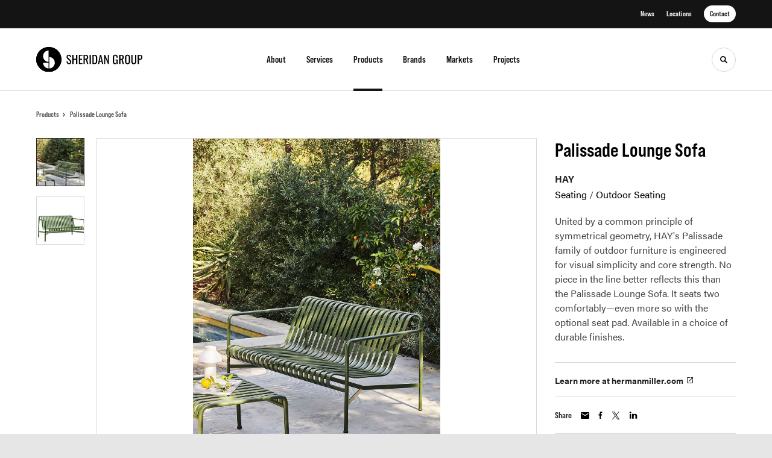

--- FILE ---
content_type: text/html; charset=utf-8
request_url: https://www.sheridangroupinc.com/products/palissade-lounge-sofa
body_size: 115650
content:





<!DOCTYPE html>
<html lang="en" class="-has-custom-header-footer  -has-round-edge-buttons      -has-bebas-neue-acumin-pairing        ">

    
    <head>

    
          

    <!-- Google Tag Manager -->
    <script>(function(w,d,s,l,i){w[l]=w[l]||[];w[l].push({'gtm.start':
    new Date().getTime(),event:'gtm.js'});var f=d.getElementsByTagName(s)[0],
    j=d.createElement(s),dl=l!='dataLayer'?'&l='+l:'';j.async=true;j.src=
    'https://www.googletagmanager.com/gtm.js?id='+i+dl+ '&gtm_auth=wHBDqGHx4loPgfoAIWBlFA&gtm_preview=env-2&gtm_cookies_win=x';f.parentNode.insertBefore(j,f);
    })(window,document,'script','dataLayer','GTM-WXHRBXZ');</script>
    <!-- End Google Tag Manager -->

    

    

<!-- Meta -->

<meta charset="UTF-8">
<meta name="viewport" content="width=device-width, initial-scale=1.0">
<meta http-equiv="X-UA-Compatible" content="ie=edge">

<meta name="keywords" content="palissade, hay&#039;s, family, reflects, lounge, principle, symmetrical, geometry, outdoor, furniture, engineered, visual, simplicity, better, common"><meta name="description" content="United by a common principle of symmetrical geometry, HAY&#039;s Palissade family of outdoor furniture is engineered for visual simplicity and core strength.…"><meta name="referrer" content="no-referrer-when-downgrade"><meta name="robots" content="all"><meta content="sheridangroupinc" property="fb:profile_id"><meta content="en_US" property="og:locale"><meta content="SHERIDAN GROUP" property="og:site_name"><meta content="website" property="og:type"><meta content="https://www.sheridangroupinc.com/products/palissade-lounge-sofa" property="og:url"><meta content="Palissade Lounge Sofa" property="og:title"><meta content="United by a common principle of symmetrical geometry, HAY&#039;s Palissade family of outdoor furniture is engineered for visual simplicity and core strength.…" property="og:description"><meta content="https://hmdp-sheridan.sfo2.cdn.digitaloceanspaces.com/production/products/_1200x630_crop_center-center_82_none/0f36d36cf5c12739614972a77ca69020.jpg?mtime=1629229383" property="og:image"><meta content="1200" property="og:image:width"><meta content="630" property="og:image:height"><meta content="0f36d36cf5c12739614972a77ca69020" property="og:image:alt"><meta content="https://www.pinterest.com/sheridangroup_" property="og:see_also"><meta content="https://www.instagram.com/sheridangroup/" property="og:see_also"><meta content="https://www.linkedin.com/company/sheridangroup" property="og:see_also"><meta content="https://www.facebook.com/sheridangroupinc" property="og:see_also"><meta name="twitter:card" content="summary_large_image"><meta name="twitter:creator" content="@"><meta name="twitter:title" content="Palissade Lounge Sofa"><meta name="twitter:description" content="United by a common principle of symmetrical geometry, HAY&#039;s Palissade family of outdoor furniture is engineered for visual simplicity and core strength.…"><meta name="twitter:image" content="https://hmdp-sheridan.sfo2.cdn.digitaloceanspaces.com/production/products/_800x418_crop_center-center_82_none/0f36d36cf5c12739614972a77ca69020.jpg?mtime=1629229383"><meta name="twitter:image:width" content="800"><meta name="twitter:image:height" content="418"><meta name="twitter:image:alt" content="0f36d36cf5c12739614972a77ca69020">

<!-- Title -->
<title>SHERIDAN GROUP | Palissade Lounge Sofa</title>

          
<!-- Links -->
<link href="https://www.sheridangroupinc.com/products/palissade-lounge-sofa" rel="canonical"><link href="https://www.sheridangroupinc.com/" rel="home"><link type="text/plain" href="https://www.sheridangroupinc.com/humans.txt" rel="author">


<!-- Icon -->
        <link type="image/png" href="https://hmdp-sheridan.sfo2.cdn.digitaloceanspaces.com/production/company/_192x192_crop_center-center_100_none/apple-touch-icon.png" rel="icon" sizes="192x192">
        <link type="image/png" href="https://hmdp-sheridan.sfo2.cdn.digitaloceanspaces.com/production/company/_48x48_crop_center-center_100_none/apple-touch-icon.png" rel="icon" sizes="48x48">
        <link type="image/png" href="https://hmdp-sheridan.sfo2.cdn.digitaloceanspaces.com/production/company/_32x32_crop_center-center_100_none/apple-touch-icon.png" rel="icon" sizes="32x32">
        <link type="image/png" href="https://hmdp-sheridan.sfo2.cdn.digitaloceanspaces.com/production/company/_16x16_crop_center-center_100_none/apple-touch-icon.png" rel="icon" sizes="16x16">
<!-- Apple Touch Icon -->
        <link type="image/png" href="https://hmdp-sheridan.sfo2.cdn.digitaloceanspaces.com/production/company/_180x180_crop_center-center_100_none/apple-touch-icon.png" rel="apple-touch-icon" sizes="180x180">


          
<!-- json-LD -->
<script type="application/ld+json">{"@context":"https://schema.org","@graph":[{"@type":"ItemPage","author":{"@id":"sheridangroupinc.com#identity"},"copyrightHolder":{"@id":"sheridangroupinc.com#identity"},"copyrightYear":"2021","creator":{"@id":"http://mightyinthemidwest.com#creator"},"dateCreated":"2025-11-18T14:48:02-05:00","dateModified":"2025-12-15T22:04:51-05:00","datePublished":"2021-06-10T06:25:03-04:00","description":"United by a common principle of symmetrical geometry, HAY's Palissade family of outdoor furniture is engineered for visual simplicity and core strength. No piece in the line better reflects this than the Palissade Lounge Sofa. It seats two comfortably—even more so with the optional seat pad. Available in a choice of durable finishes.","headline":"Palissade Lounge Sofa","image":{"@type":"ImageObject","url":"https://hmdp-sheridan.sfo2.cdn.digitaloceanspaces.com/production/products/_1200x630_crop_center-center_82_none/0f36d36cf5c12739614972a77ca69020.jpg?mtime=1629229383"},"inLanguage":"en-us","mainEntityOfPage":"https://www.sheridangroupinc.com/products/palissade-lounge-sofa","name":"Palissade Lounge Sofa","publisher":{"@id":"http://mightyinthemidwest.com#creator"},"url":"https://www.sheridangroupinc.com/products/palissade-lounge-sofa"},{"@id":"sheridangroupinc.com#identity","@type":"LocalBusiness","address":{"@type":"PostalAddress","addressCountry":"US","addressLocality":"Los Angeles","addressRegion":"California","postalCode":"90025","streetAddress":"2045 Pontius Ave."},"alternateName":"Certified Herman Miller Dealer","description":"Sheridan Group is a service-based organization founded with a people-first mentality. Over 35 years ago, Dannine Sheridan materialized her vision of a furniture dealership focused on relationship building, rather than salesmanship. Sheridan Group was created with customer satisfaction as our priority and fostering meaningful connections as our trade. Whether your request is big or small, our family of dedicated and experienced teams handle it with the same level of care and detail. Our trusted relationships with clients and vendors allow us to anticipate your needs, consistently delivering exceptional service. Our expertise and value for quality extends to you, ensuring that the support we provide and the product we deliver is top-notch and exceeds your expectations. Sheridan Group is designed to be a resource, a helping hand to guide your space to success!","email":"customerservice@sheridaninc.com","founder":"Dannine Sheridan","foundingDate":"1984","foundingLocation":"Los Angeles","geo":{"@type":"GeoCoordinates","latitude":"34.041520","longitude":"-118.440150"},"image":{"@type":"ImageObject","height":"279","url":"https://hmdp-sheridan.sfo2.cdn.digitaloceanspaces.com/staging/logos/Circle.svg","width":"279"},"logo":{"@type":"ImageObject","height":"60","url":"https://hmdp-sheridan.sfo2.cdn.digitaloceanspaces.com/production/logos/_600x60_fit_center-center_82_none/3292/Circle.jpg?mtime=1629226589","width":"60"},"name":"Sheridan Group","openingHoursSpecification":[{"@type":"OpeningHoursSpecification","closes":"17:00:00","dayOfWeek":["Monday"],"opens":"08:30:00"},{"@type":"OpeningHoursSpecification","closes":"17:00:00","dayOfWeek":["Tuesday"],"opens":"08:30:00"},{"@type":"OpeningHoursSpecification","closes":"17:00:00","dayOfWeek":["Wednesday"],"opens":"08:30:00"},{"@type":"OpeningHoursSpecification","closes":"17:00:00","dayOfWeek":["Thursday"],"opens":"08:30:00"},{"@type":"OpeningHoursSpecification","closes":"17:00:00","dayOfWeek":["Friday"],"opens":"08:30:00"}],"priceRange":"$$","sameAs":["https://www.facebook.com/sheridangroupinc","https://www.linkedin.com/company/sheridangroup","https://www.instagram.com/sheridangroup/","https://www.pinterest.com/sheridangroup_"],"telephone":"877-874-2012","url":"https://www.sheridangroupinc.com/sheridangroupinc.com"},{"@id":"http://mightyinthemidwest.com#creator","@type":"LocalBusiness","address":{"@type":"PostalAddress","addressCountry":"United States","addressLocality":"Grand Rapids","addressRegion":"MI","postalCode":"49503","streetAddress":"50 Louis St NW #520"},"alternateName":"Mighty","description":"Mighty is a digital strategy, design, and technology agency. We're a team of strategists, designers, and web technologists, here to help you find clarity and craft websites and digital products that effectively connect people to meaningful content. In partnership with MillerKnoll, we've developed and operated the MillerKnoll Dealer Platform (https://mkdealerplatform.com) since 2014, a robust custom website platform for 40+ MillerKnoll contract furniture dealers.","email":"hello@mightyinthemidwest.com","founder":"Cliff Wegner","foundingDate":"2007-08-01","foundingLocation":"Grand Rapids, MI","geo":{"@type":"GeoCoordinates","latitude":"42.9637494","longitude":"-85.6724149"},"image":{"@type":"ImageObject","height":"119","url":"https://hmdp-sheridan.sfo2.cdn.digitaloceanspaces.com/production/company/Mighty-Brand-Image.png","width":"119"},"logo":{"@type":"ImageObject","height":"60","url":"https://hmdp-sheridan.sfo2.cdn.digitaloceanspaces.com/production/company/_600x60_fit_center-center_82_none/Mighty-Brand-Image.png?mtime=1680710899","width":"60"},"name":"Mighty Co.","openingHoursSpecification":[{"@type":"OpeningHoursSpecification","closes":"17:00:00","dayOfWeek":["Monday"],"opens":"09:00:00"},{"@type":"OpeningHoursSpecification","closes":"17:00:00","dayOfWeek":["Tuesday"],"opens":"09:00:00"},{"@type":"OpeningHoursSpecification","closes":"17:00:00","dayOfWeek":["Wednesday"],"opens":"09:00:00"},{"@type":"OpeningHoursSpecification","closes":"17:00:00","dayOfWeek":["Thursday"],"opens":"09:00:00"},{"@type":"OpeningHoursSpecification","closes":"17:00:00","dayOfWeek":["Friday"],"opens":"09:00:00"}],"priceRange":"$$$","telephone":"(616) 222-0778","url":"http://mightyinthemidwest.com"},{"@type":"BreadcrumbList","description":"Breadcrumbs list","itemListElement":[{"@type":"ListItem","item":"https://www.sheridangroupinc.com/","name":"Homepage","position":1},{"@type":"ListItem","item":"https://www.sheridangroupinc.com/products","name":"Products","position":2},{"@type":"ListItem","item":"https://www.sheridangroupinc.com/products/palissade-lounge-sofa","name":"Palissade Lounge Sofa","position":3}],"name":"Breadcrumbs"}]}</script>

          
<!-- CSS -->


        
                <link rel="stylesheet" href="https://use.typekit.net/ooq5gnf.css" crossorigin="anonymous">

        

        <link rel="stylesheet" href="https://www.sheridangroupinc.com//dist/assets/millerknoll-BpA0rlRg.css">

<style>

:root {
    --abc:#FFFFFF;


    --color-accent-primary:#141414;
    --color-accent-hocus:#292929;
    --color-accent-active:#000000;

    --color-header-primary-navigation-background:#ffffff;
    --color-header-primary-navigation-border:#d7d7d7;
    --color-header-primary-navigation-link-hover:#141414;
    --color-header-primary-navigation-link:#141414;
    --color-header-primary-navigation-text:#141414;
    --color-header-utility-navigation-background:#141414;
    --color-header-utility-navigation-border:#2e2e2e;
    --color-header-utility-navigation-button-background-hover:#e7e7e7;
    --color-header-utility-navigation-button-background:#ffffff;
    --color-header-utility-navigation-button-text-hover:#141414;
    --color-header-utility-navigation-button-text:#141414;
    --color-header-utility-navigation-text:#ffffff;

    --color-footer-primary-navigation-background:#ffffff;
	--color-footer-primary-navigation-border:#d7d7d7;
	--color-footer-primary-navigation-button-background-hover:#292929;
	--color-footer-primary-navigation-button-background:#141414;
	--color-footer-primary-navigation-button-text-hover:#ffffff;
	--color-footer-primary-navigation-button-text:#ffffff;
	--color-footer-primary-navigation-headline:#141414;
	--color-footer-primary-navigation-text:#141414;
	--color-footer-utility-navigation-background:#000000;
	--color-footer-utility-navigation-border:#000000;
	--color-footer-utility-navigation-text:#f6f6f6;
    --color-footer-utility-navigation-parent-company-background:;
    --color-footer-utility-navigation-parent-company-text:;


}

body {
    }

</style>


          
<!-- js -->




    <!-- Fathom - beautiful, simple website analytics -->
    <script src="https://cdn.usefathom.com/script.js" data-site="ULNEQVPI" data-cookieconsent="ignore" defer></script>
    <!-- / Fathom -->

        <script>window.passwordpolicy = {"showStrengthIndicator":true};</script>

    </head>

    
    <body>

    
        

        

    <!-- Google Tag Manager (noscript) -->
    <noscript><iframe src="https://www.googletagmanager.com/ns.html?id=GTM-WXHRBXZ&gtm_auth=wHBDqGHx4loPgfoAIWBlFA&gtm_preview=env-2&gtm_cookies_win=x"
    height="0" width="0" style="display:none;visibility:hidden"></iframe></noscript>
    <!-- End Google Tag Manager (noscript) -->


    
<!-- browser notifications -->

<noscript>
    <div class="o-container">
        <div class="c-noscript-notification">
            <p>
                <strong>JavaScript is not enabled!</strong>
                <br>This website requires your browser to have JavaScript enabled.
                Check <a href="http://enable-javascript.com" target="_blank" rel="noopener">enable-javascript.com</a> for instructions on how to enable JavaScript in your web browser.
            </p>
        </div>
    </div>
</noscript>

<!-- content -->

        
<nav class="c-skip-nav">

    


<a
         class="c-button || c-skip-nav__link" href="#palissade-lounge-sofa-page" title="Skip to Content" >

        <span class="c-button__text">Skip to Content</span>

        
</a>

    


<a
         class="c-button || c-skip-nav__link" href="#skip-to-footer" title="Skip to Footer" >

        <span class="c-button__text">Skip to Footer</span>

        
</a>

</nav>

<div class="o-site-container o-container">

        <div class="c-header__oob" data-module-sub-nav-toggle></div>
    <header class="o-header c-header">
        

<nav class="c-header__utility">
    <ul class="c-header__utility--contact">
        
                            <li>
                    


<a
         class="c-link" href="https://www.sheridangroupinc.com/news" title="News" >

        <span class="c-link__text">News</span>

        
</a>
                </li>
            
        
                            <li>
                    


<a
         class="c-link" href="https://www.sheridangroupinc.com/locations" title="Locations" >

        <span class="c-link__text">Locations</span>

        
</a>
                </li>
            
        
                            <li>
                    


<a
         class="c-button || -is-color-primary -is-small" href="https://www.sheridangroupinc.com/contact" title="Contact" >

        <span class="c-button__text">Contact</span>

        
</a>
                </li>
            
            </ul>
</nav>

        
<div class="c-header__elements">

        
        <a href="/" title="Sheridan Inc" class="c-header__logo">
        
<img  src="https://hmdp-sheridan.sfo2.cdn.digitaloceanspaces.com/production/company/logo.svg" alt="Sheridan Inc" draggable="false" />
    </a>

            
                
                    
        
        <nav class="c-header__navigation -is-center-aligned">

                <ul class="js-sub-nav">

            
                                                                
                                                                                                                    
                                                                                                                                                                                                                                                                                                                                                                                                                                                                                                                                
                
                <li class="">
                    


<a
         class="c-link -is-caret--right || c-header__navigation-link js-sub-nav js-second-sub-nav" href="https://www.sheridangroupinc.com/about" title="About"  data-module-sub-nav-toggle data-menu-target=about >

        <span class="c-link__text">About</span>

                <svg width="4" height="7" fill="currentColor" class="" enable-background="new 0 0 4 7" viewBox="0 0 4 7" xmlns="http://www.w3.org/2000/svg"><path clip-rule="evenodd" d="m0 5.9.9 1.1 3.1-3.5-3.1-3.5-.9 1.1 2.2 2.4z" fill-rule="evenodd"/></svg>
    
</a>
                </li>

            
                                                                
                                                                                                                    
                                                                                                                                                                                                                                                                                                                                                                                                                
                
                <li class="">
                    


<a
         class="c-link -is-caret--right || c-header__navigation-link js-sub-nav" href="https://www.sheridangroupinc.com/services" title="Services"  data-module-sub-nav-toggle data-menu-target=services >

        <span class="c-link__text">Services</span>

                <svg width="4" height="7" fill="currentColor" class="" enable-background="new 0 0 4 7" viewBox="0 0 4 7" xmlns="http://www.w3.org/2000/svg"><path clip-rule="evenodd" d="m0 5.9.9 1.1 3.1-3.5-3.1-3.5-.9 1.1 2.2 2.4z" fill-rule="evenodd"/></svg>
    
</a>
                </li>

            
                                                                
                                                                            
                
                <li class="">
                    


<a
         class="c-link -is-caret--right || c-header__navigation-link js-sub-nav -is-active" href="https://www.sheridangroupinc.com/products" title="Products"  data-module-sub-nav-toggle data-menu-target=products >

        <span class="c-link__text">Products</span>

                <svg width="4" height="7" fill="currentColor" class="" enable-background="new 0 0 4 7" viewBox="0 0 4 7" xmlns="http://www.w3.org/2000/svg"><path clip-rule="evenodd" d="m0 5.9.9 1.1 3.1-3.5-3.1-3.5-.9 1.1 2.2 2.4z" fill-rule="evenodd"/></svg>
    
</a>
                </li>

            
                                                                
                                                                            
                
                <li class="">
                    


<a
         class="c-link || c-header__navigation-link" href="https://www.sheridangroupinc.com/brands" title="Brands" >

        <span class="c-link__text">Brands</span>

        
</a>
                </li>

            
                                                                
                                                                                                                    
                                                                                                                                                                                                                                                                                                                                                            
                
                <li class="">
                    


<a
         class="c-link -is-caret--right || c-header__navigation-link js-sub-nav" href="https://www.sheridangroupinc.com/markets" title="Markets"  data-module-sub-nav-toggle data-menu-target=markets >

        <span class="c-link__text">Markets</span>

                <svg width="4" height="7" fill="currentColor" class="" enable-background="new 0 0 4 7" viewBox="0 0 4 7" xmlns="http://www.w3.org/2000/svg"><path clip-rule="evenodd" d="m0 5.9.9 1.1 3.1-3.5-3.1-3.5-.9 1.1 2.2 2.4z" fill-rule="evenodd"/></svg>
    
</a>
                </li>

            
                                                                
                                                                            
                
                <li class="-is-last-desktop">
                    


<a
         class="c-link -is-caret--right || c-header__navigation-link js-sub-nav" href="https://www.sheridangroupinc.com/projects" title="Projects"  data-module-sub-nav-toggle data-menu-target=projects >

        <span class="c-link__text">Projects</span>

                <svg width="4" height="7" fill="currentColor" class="" enable-background="new 0 0 4 7" viewBox="0 0 4 7" xmlns="http://www.w3.org/2000/svg"><path clip-rule="evenodd" d="m0 5.9.9 1.1 3.1-3.5-3.1-3.5-.9 1.1 2.2 2.4z" fill-rule="evenodd"/></svg>
    
</a>
                </li>

            
                        
                <li class="-is-mobile-only">
                    


<a
         class="c-link || c-header__navigation-link" href="https://www.sheridangroupinc.com/news" title="News" >

        <span class="c-link__text">News</span>

        
</a>
                </li>

            
                <li class="-is-mobile-only">
                    


<a
         class="c-link || c-header__navigation-link" href="https://www.sheridangroupinc.com/locations" title="Locations" >

        <span class="c-link__text">Locations</span>

        
</a>
                </li>

            
                <li class="-is-mobile-only">
                    


<a
         class="c-link || c-header__navigation-link" href="https://www.sheridangroupinc.com/contact" title="Contact" >

        <span class="c-link__text">Contact</span>

        
</a>
                </li>

            
        </ul>
    </nav>

        <div class="c-header__search-frame">
        <button
        class="c-header__search-toggle"
        data-module-search-toggle
        data-module-sub-nav-toggle
        aria-label="Toggle Search"
        title="Toggle Search"
        aria-labelledby="search-toggle-label">
            <span class="sr-only" id="search-toggle-label">Toggle search</span>
            <svg width="16" height="16" fill="currentColor" class="-search" viewBox="0 0 16 16" xmlns="http://www.w3.org/2000/svg"><path d="m15.78 13.84-3.78-3.84a6.3 6.3 0 0 0 1-3.5 6.35 6.35 0 0 0 -.87-3.27 6.67 6.67 0 0 0 -2.36-2.36 6.35 6.35 0 0 0 -3.27-.87 6.35 6.35 0 0 0 -3.27.87 6.67 6.67 0 0 0 -2.36 2.36 6.35 6.35 0 0 0 -.87 3.27 6.35 6.35 0 0 0 .87 3.27 6.67 6.67 0 0 0 2.36 2.36 6.35 6.35 0 0 0 3.27.87 6.3 6.3 0 0 0 3.5-1l3.81 3.81a.76.76 0 0 0 1.07 0l.87-.87a.76.76 0 0 0 0-1.07zm-5.78-5.32a4.11 4.11 0 1 1 .53-2 4 4 0 0 1 -.53 2z"/></svg>
            <svg width="16" height="16" fill="currentColor" class="-close" enable-background="new 0 0 16 16" viewBox="0 0 16 16" xmlns="http://www.w3.org/2000/svg"><path clip-rule="evenodd" d="m16 1.3-1.3-1.3-6.7 6.7-6.7-6.7-1.3 1.3 6.7 6.7-6.7 6.7 1.3 1.3 6.7-6.7 6.7 6.7 1.3-1.3-6.7-6.7z" fill-rule="evenodd"/></svg>
        </button>
    </div>

        <div class="c-header__search">
        <form action="/search" method="get">
            <label>
                <span class="u-screen-reader-text">Search Input</span>
                <input type="text" value="" class="c-header__search-field" name="q" placeholder="Search" />
            </label>
            <button class="c-header__search-submit">
                <span>Search</span>
                <svg width="16" height="16" fill="currentColor" class="" viewBox="0 0 16 16" xmlns="http://www.w3.org/2000/svg"><path d="m15.78 13.84-3.78-3.84a6.3 6.3 0 0 0 1-3.5 6.35 6.35 0 0 0 -.87-3.27 6.67 6.67 0 0 0 -2.36-2.36 6.35 6.35 0 0 0 -3.27-.87 6.35 6.35 0 0 0 -3.27.87 6.67 6.67 0 0 0 -2.36 2.36 6.35 6.35 0 0 0 -.87 3.27 6.35 6.35 0 0 0 .87 3.27 6.67 6.67 0 0 0 2.36 2.36 6.35 6.35 0 0 0 3.27.87 6.3 6.3 0 0 0 3.5-1l3.81 3.81a.76.76 0 0 0 1.07 0l.87-.87a.76.76 0 0 0 0-1.07zm-5.78-5.32a4.11 4.11 0 1 1 .53-2 4 4 0 0 1 -.53 2z"/></svg>
            </button>
        </form>
    </div>

        <button class="c-header__burger" data-module-nav-toggle data-module-sub-nav-toggle>
        <svg width="21" height="14" fill="currentColor" class="-burger" enable-background="new 0 0 21 14" viewBox="0 0 21 14" xmlns="http://www.w3.org/2000/svg"><path clip-rule="evenodd" d="m0 14h21v-2.3h-21zm0-5.8h21v-2.4h-21zm0-8.2v2.3h21v-2.3z" fill-rule="evenodd"/></svg>
        <svg width="16" height="16" fill="currentColor" class="-close" enable-background="new 0 0 16 16" viewBox="0 0 16 16" xmlns="http://www.w3.org/2000/svg"><path clip-rule="evenodd" d="m16 1.3-1.3-1.3-6.7 6.7-6.7-6.7-1.3 1.3 6.7 6.7-6.7 6.7 1.3 1.3 6.7-6.7 6.7 6.7 1.3-1.3-6.7-6.7z" fill-rule="evenodd"/></svg>
    </button>

        
                            <div class="c-header__sub-nav js-sub-nav" id="aboutSubNav">
            <div class="c-header__sub-thumbnails js-sub-nav">
                <ul>

                    
                    <li class="-is-mobile-only">
                        <button class="c-header__sub-title" data-module-sub-nav-toggle>
                            <svg width="4" height="7" fill="currentColor" class="" enable-background="new 0 0 4 7" viewBox="0 0 4 7" xmlns="http://www.w3.org/2000/svg"><path clip-rule="evenodd" d="m4 1.1-.9-1.1-3.1 3.5 3.1 3.5.9-1.1-2.2-2.4z" fill-rule="evenodd"/></svg>
                            <span>About Us</span>
                        </button>
                    </li>

                    
                                                                                                                                                                <li >
                                    <a href="https://www.sheridangroupinc.com/about/our-story" title="Our Story" class="c-header__sub-link">
                                        


    
    




<picture>
                <source media="(max-width: 320px)" srcset="https://hmdp-sheridan.sfo2.cdn.digitaloceanspaces.com/production/primaryImages/Page-Images/_640x480_crop_center-center_61_line/OUR-STORY_HERO.jpg 640w" />
            <source media="(max-width: 768px)" srcset="https://hmdp-sheridan.sfo2.cdn.digitaloceanspaces.com/production/primaryImages/Page-Images/_1536x1152_crop_center-center_61_line/OUR-STORY_HERO.jpg 1536w" />
            <source media="(max-width: 1600px)" srcset="https://hmdp-sheridan.sfo2.cdn.digitaloceanspaces.com/production/primaryImages/Page-Images/_1600x1200_crop_center-center_82_line/OUR-STORY_HERO.jpg 1600w" />
        <!-- img tag for browsers that do not support picture element -->
    <img  src="data:image/svg+xml,%3Csvg%20xmlns=%27http://www.w3.org/2000/svg%27%20width=%271600%27%20height=%271200%27%20style=%27background:%23CCC%27%20/%3E" srcset="https://hmdp-sheridan.sfo2.cdn.digitaloceanspaces.com/production/primaryImages/Page-Images/_1600x1200_crop_center-center_82_line/OUR-STORY_HERO.jpg 1600w, https://hmdp-sheridan.sfo2.cdn.digitaloceanspaces.com/production/primaryImages/Page-Images/_1536x1152_crop_center-center_61_line/OUR-STORY_HERO.jpg 1536w, https://hmdp-sheridan.sfo2.cdn.digitaloceanspaces.com/production/primaryImages/Page-Images/_640x480_crop_center-center_61_line/OUR-STORY_HERO.jpg 640w" width="1600" alt="OUR STORY HERO" sizes="100vw" draggable="false" loading="lazy" />
</picture>


                                        <span>Our Story</span>
                                    </a>
                                </li>
                            
                                                                                                                                                                <li >
                                    <a href="https://www.sheridangroupinc.com/about/our-approach" title="Our Approach" class="c-header__sub-link">
                                        


    
    




<picture>
                <source media="(max-width: 320px)" srcset="https://hmdp-sheridan.sfo2.cdn.digitaloceanspaces.com/production/primaryImages/Page-Images/_640x480_crop_center-center_61_line/OUR-APPROACH_HERO.jpg 640w" />
            <source media="(max-width: 768px)" srcset="https://hmdp-sheridan.sfo2.cdn.digitaloceanspaces.com/production/primaryImages/Page-Images/_1536x1152_crop_center-center_61_line/OUR-APPROACH_HERO.jpg 1536w" />
            <source media="(max-width: 1600px)" srcset="https://hmdp-sheridan.sfo2.cdn.digitaloceanspaces.com/production/primaryImages/Page-Images/_1600x1200_crop_center-center_82_line/OUR-APPROACH_HERO.jpg 1600w" />
        <!-- img tag for browsers that do not support picture element -->
    <img  src="data:image/svg+xml,%3Csvg%20xmlns=%27http://www.w3.org/2000/svg%27%20width=%271600%27%20height=%271200%27%20style=%27background:%23CCC%27%20/%3E" srcset="https://hmdp-sheridan.sfo2.cdn.digitaloceanspaces.com/production/primaryImages/Page-Images/_1600x1200_crop_center-center_82_line/OUR-APPROACH_HERO.jpg 1600w, https://hmdp-sheridan.sfo2.cdn.digitaloceanspaces.com/production/primaryImages/Page-Images/_1536x1152_crop_center-center_61_line/OUR-APPROACH_HERO.jpg 1536w, https://hmdp-sheridan.sfo2.cdn.digitaloceanspaces.com/production/primaryImages/Page-Images/_640x480_crop_center-center_61_line/OUR-APPROACH_HERO.jpg 640w" width="1600" alt="OUR APPROACH HERO" sizes="100vw" draggable="false" loading="lazy" />
</picture>


                                        <span>Our Approach</span>
                                    </a>
                                </li>
                            
                                                                                                                                                                <li >
                                    <a href="https://www.sheridangroupinc.com/about/our-leaders" title="Our Leaders" class="c-header__sub-link">
                                        


    
    




<picture>
                <source media="(max-width: 320px)" srcset="https://hmdp-sheridan.sfo2.cdn.digitaloceanspaces.com/production/primaryImages/News-Campaigns/_640x480_crop_center-center_61_line/DSC00727_1.jpg 640w" />
            <source media="(max-width: 768px)" srcset="https://hmdp-sheridan.sfo2.cdn.digitaloceanspaces.com/production/primaryImages/News-Campaigns/_1536x1152_crop_center-center_61_line/DSC00727_1.jpg 1536w" />
            <source media="(max-width: 1600px)" srcset="https://hmdp-sheridan.sfo2.cdn.digitaloceanspaces.com/production/primaryImages/News-Campaigns/_1600x1200_crop_center-center_82_line/DSC00727_1.jpg 1600w" />
        <!-- img tag for browsers that do not support picture element -->
    <img  src="data:image/svg+xml,%3Csvg%20xmlns=%27http://www.w3.org/2000/svg%27%20width=%271600%27%20height=%271200%27%20style=%27background:%23CCC%27%20/%3E" srcset="https://hmdp-sheridan.sfo2.cdn.digitaloceanspaces.com/production/primaryImages/News-Campaigns/_1600x1200_crop_center-center_82_line/DSC00727_1.jpg 1600w, https://hmdp-sheridan.sfo2.cdn.digitaloceanspaces.com/production/primaryImages/News-Campaigns/_1536x1152_crop_center-center_61_line/DSC00727_1.jpg 1536w, https://hmdp-sheridan.sfo2.cdn.digitaloceanspaces.com/production/primaryImages/News-Campaigns/_640x480_crop_center-center_61_line/DSC00727_1.jpg 640w" width="1600" alt="Two women posing in an office, smiling at the camera." sizes="100vw" draggable="false" loading="lazy" />
</picture>


                                        <span>Our Leaders</span>
                                    </a>
                                </li>
                            
                                                                                                                                                                <li >
                                    <a href="https://www.sheridangroupinc.com/about/our-clients" title="Our Partners" class="c-header__sub-link">
                                        


    
    




<picture>
                <source media="(max-width: 320px)" srcset="https://hmdp-sheridan.sfo2.cdn.digitaloceanspaces.com/production/primaryImages/Page-Images/_640x480_crop_center-center_61_line/OUR-PARTNERS_HERO_1.jpg 640w" />
            <source media="(max-width: 768px)" srcset="https://hmdp-sheridan.sfo2.cdn.digitaloceanspaces.com/production/primaryImages/Page-Images/_1536x1152_crop_center-center_61_line/OUR-PARTNERS_HERO_1.jpg 1536w" />
            <source media="(max-width: 1600px)" srcset="https://hmdp-sheridan.sfo2.cdn.digitaloceanspaces.com/production/primaryImages/Page-Images/_1600x1200_crop_center-center_82_line/OUR-PARTNERS_HERO_1.jpg 1600w" />
        <!-- img tag for browsers that do not support picture element -->
    <img  src="data:image/svg+xml,%3Csvg%20xmlns=%27http://www.w3.org/2000/svg%27%20width=%271600%27%20height=%271200%27%20style=%27background:%23CCC%27%20/%3E" srcset="https://hmdp-sheridan.sfo2.cdn.digitaloceanspaces.com/production/primaryImages/Page-Images/_1600x1200_crop_center-center_82_line/OUR-PARTNERS_HERO_1.jpg 1600w, https://hmdp-sheridan.sfo2.cdn.digitaloceanspaces.com/production/primaryImages/Page-Images/_1536x1152_crop_center-center_61_line/OUR-PARTNERS_HERO_1.jpg 1536w, https://hmdp-sheridan.sfo2.cdn.digitaloceanspaces.com/production/primaryImages/Page-Images/_640x480_crop_center-center_61_line/OUR-PARTNERS_HERO_1.jpg 640w" width="1600" alt="OUR PARTNERS HERO 1" sizes="100vw" draggable="false" loading="lazy" />
</picture>


                                        <span>Our Partners</span>
                                    </a>
                                </li>
                            
                                                                                                                                                                <li >
                                    <a href="https://www.sheridangroupinc.com/about/our-community-impact" title="Our Community Impact" class="c-header__sub-link">
                                        


    
    




<picture>
                <source media="(max-width: 320px)" srcset="https://hmdp-sheridan.sfo2.cdn.digitaloceanspaces.com/production/primaryImages/Page-Images/_640x480_crop_center-center_61_line/08_COMMUNITY-IMPACT.jpg 640w" />
            <source media="(max-width: 768px)" srcset="https://hmdp-sheridan.sfo2.cdn.digitaloceanspaces.com/production/primaryImages/Page-Images/_1536x1152_crop_center-center_61_line/08_COMMUNITY-IMPACT.jpg 1536w" />
            <source media="(max-width: 1600px)" srcset="https://hmdp-sheridan.sfo2.cdn.digitaloceanspaces.com/production/primaryImages/Page-Images/_1600x1200_crop_center-center_82_line/08_COMMUNITY-IMPACT.jpg 1600w" />
        <!-- img tag for browsers that do not support picture element -->
    <img  src="data:image/svg+xml,%3Csvg%20xmlns=%27http://www.w3.org/2000/svg%27%20width=%271600%27%20height=%271200%27%20style=%27background:%23CCC%27%20/%3E" srcset="https://hmdp-sheridan.sfo2.cdn.digitaloceanspaces.com/production/primaryImages/Page-Images/_1600x1200_crop_center-center_82_line/08_COMMUNITY-IMPACT.jpg 1600w, https://hmdp-sheridan.sfo2.cdn.digitaloceanspaces.com/production/primaryImages/Page-Images/_1536x1152_crop_center-center_61_line/08_COMMUNITY-IMPACT.jpg 1536w, https://hmdp-sheridan.sfo2.cdn.digitaloceanspaces.com/production/primaryImages/Page-Images/_640x480_crop_center-center_61_line/08_COMMUNITY-IMPACT.jpg 640w" width="1600" alt="08 COMMUNITY IMPACT" sizes="100vw" draggable="false" loading="lazy" />
</picture>


                                        <span>Our Community Impact</span>
                                    </a>
                                </li>
                            
                                                                                                                                                                <li class="-is-mobile-only">
                                    <a href="https://www.sheridangroupinc.com/about/careers" title="Our Careers" class="c-header__sub-link -is-desktop-only">
                                        


    
    




<picture>
                <source media="(max-width: 320px)" srcset="https://hmdp-sheridan.sfo2.cdn.digitaloceanspaces.com/production/primaryImages/Page-Images/_640x480_crop_center-center_61_line/OUR-CAREERS_HERO.jpg 640w" />
            <source media="(max-width: 768px)" srcset="https://hmdp-sheridan.sfo2.cdn.digitaloceanspaces.com/production/primaryImages/Page-Images/_1536x1152_crop_center-center_61_line/OUR-CAREERS_HERO.jpg 1536w" />
            <source media="(max-width: 1600px)" srcset="https://hmdp-sheridan.sfo2.cdn.digitaloceanspaces.com/production/primaryImages/Page-Images/_1600x1200_crop_center-center_82_line/OUR-CAREERS_HERO.jpg 1600w" />
        <!-- img tag for browsers that do not support picture element -->
    <img  src="data:image/svg+xml,%3Csvg%20xmlns=%27http://www.w3.org/2000/svg%27%20width=%271600%27%20height=%271200%27%20style=%27background:%23CCC%27%20/%3E" srcset="https://hmdp-sheridan.sfo2.cdn.digitaloceanspaces.com/production/primaryImages/Page-Images/_1600x1200_crop_center-center_82_line/OUR-CAREERS_HERO.jpg 1600w, https://hmdp-sheridan.sfo2.cdn.digitaloceanspaces.com/production/primaryImages/Page-Images/_1536x1152_crop_center-center_61_line/OUR-CAREERS_HERO.jpg 1536w, https://hmdp-sheridan.sfo2.cdn.digitaloceanspaces.com/production/primaryImages/Page-Images/_640x480_crop_center-center_61_line/OUR-CAREERS_HERO.jpg 640w" width="1600" alt="OUR CAREERS HERO" sizes="100vw" draggable="false" loading="lazy" />
</picture>


                                        <span>Our Careers</span>
                                    </a>
                                    


<a
         class="c-link -is-caret--right || c-header__navigation-link js-sub-nav js-second-sub-nav -is-mobile-only" href="https://www.sheridangroupinc.com/about/careers" title="Our Careers"  data-module-sub-nav-toggle data-menu-target=careers >

        <span class="c-link__text">Our Careers</span>

                <svg width="4" height="7" fill="currentColor" class="" enable-background="new 0 0 4 7" viewBox="0 0 4 7" xmlns="http://www.w3.org/2000/svg"><path clip-rule="evenodd" d="m0 5.9.9 1.1 3.1-3.5-3.1-3.5-.9 1.1 2.2 2.4z" fill-rule="evenodd"/></svg>
    
</a>
                                </li>
                            
                    
                    <li class="-is-view-all">
                        


<a
         class="c-link -is-cta-arrow--right || c-cta -is-color-primary -has-arrow" href="https://www.sheridangroupinc.com/about" title="About Us" >

        <span class="c-link__text">About Us</span>

                <svg class="c-cta__arrow" width="17" height="10" fill="currentColor" enable-background="new 0 0 17 10" viewBox="0 0 17 10" xmlns="http://www.w3.org/2000/svg"><path clip-rule="evenodd" d="m0 3.9h13l-2.4-2.4 1.5-1.5 4.9 5-4.9 5-1.5-1.5 2.4-2.4h-13z" fill-rule="evenodd"/></svg>
    
</a>
                    </li>
                </ul>
            </div>
        </div>

                        
        
                        
        
                        
        
                        
        
                        
        
                        
        
                                        <div class="c-header__sub-nav js-sub-nav -is-second-sub-nav" id="careersSubNav">
                    <div class="c-header__sub-thumbnails js-sub-nav -is-second-sub-nav">
                        <ul>
                            <li class="-is-mobile-only">
                                <button class="c-header__sub-title" data-module-sub-nav-toggle data-menu-target="careers" data-persist-parent-sub-nav>
                                    <svg width="4" height="7" fill="currentColor" class="" enable-background="new 0 0 4 7" viewBox="0 0 4 7" xmlns="http://www.w3.org/2000/svg"><path clip-rule="evenodd" d="m4 1.1-.9-1.1-3.1 3.5 3.1 3.5.9-1.1-2.2-2.4z" fill-rule="evenodd"/></svg>
                                    <span>Our Careers</span>
                                </button>
                            </li>

                                                                                            <li>
                                    <a href="https://www.sheridangroupinc.com/about/careers/project-designer" title="Project Designer" class="c-header__sub-link">
                                        <span>Project Designer</span>
                                    </a>
                                </li>
                            
                            <li class="-is-view-all">
                                


<a
         class="c-link -is-cta-arrow--right || c-cta -is-color-primary -has-arrow" href="https://www.sheridangroupinc.com/about/careers" title="Our Careers" >

        <span class="c-link__text">Our Careers</span>

                <svg class="c-cta__arrow" width="17" height="10" fill="currentColor" enable-background="new 0 0 17 10" viewBox="0 0 17 10" xmlns="http://www.w3.org/2000/svg"><path clip-rule="evenodd" d="m0 3.9h13l-2.4-2.4 1.5-1.5 4.9 5-4.9 5-1.5-1.5 2.4-2.4h-13z" fill-rule="evenodd"/></svg>
    
</a>
                            </li>
                        </ul>
                    </div>
                </div>
            
        
                        
        
        
    
                            <div class="c-header__sub-nav js-sub-nav" id="servicesSubNav">
            <div class="c-header__sub-thumbnails js-sub-nav">
                <ul>

                    
                    <li class="-is-mobile-only">
                        <button class="c-header__sub-title" data-module-sub-nav-toggle>
                            <svg width="4" height="7" fill="currentColor" class="" enable-background="new 0 0 4 7" viewBox="0 0 4 7" xmlns="http://www.w3.org/2000/svg"><path clip-rule="evenodd" d="m4 1.1-.9-1.1-3.1 3.5 3.1 3.5.9-1.1-2.2-2.4z" fill-rule="evenodd"/></svg>
                            <span>What Can Our Team Do for You?</span>
                        </button>
                    </li>

                    
                                                                                                                                                    <li >
                                <a href="https://www.sheridangroupinc.com/services/consulting" title="Consulting" class="c-header__sub-link">
                                    


    
    




<picture>
                <source media="(max-width: 320px)" srcset="https://hmdp-sheridan.sfo2.cdn.digitaloceanspaces.com/production/primaryImages/Page-Images/_640x480_crop_center-center_61_line/CONSULTING_HERO.jpg 640w" />
            <source media="(max-width: 768px)" srcset="https://hmdp-sheridan.sfo2.cdn.digitaloceanspaces.com/production/primaryImages/Page-Images/_1536x1152_crop_center-center_61_line/CONSULTING_HERO.jpg 1536w" />
            <source media="(max-width: 1600px)" srcset="https://hmdp-sheridan.sfo2.cdn.digitaloceanspaces.com/production/primaryImages/Page-Images/_1600x1200_crop_center-center_82_line/CONSULTING_HERO.jpg 1600w" />
        <!-- img tag for browsers that do not support picture element -->
    <img  src="data:image/svg+xml,%3Csvg%20xmlns=%27http://www.w3.org/2000/svg%27%20width=%271600%27%20height=%271200%27%20style=%27background:%23CCC%27%20/%3E" srcset="https://hmdp-sheridan.sfo2.cdn.digitaloceanspaces.com/production/primaryImages/Page-Images/_1600x1200_crop_center-center_82_line/CONSULTING_HERO.jpg 1600w, https://hmdp-sheridan.sfo2.cdn.digitaloceanspaces.com/production/primaryImages/Page-Images/_1536x1152_crop_center-center_61_line/CONSULTING_HERO.jpg 1536w, https://hmdp-sheridan.sfo2.cdn.digitaloceanspaces.com/production/primaryImages/Page-Images/_640x480_crop_center-center_61_line/CONSULTING_HERO.jpg 640w" width="1600" alt="CONSULTING HERO" sizes="100vw" draggable="false" loading="lazy" />
</picture>


                                    <span>Consulting</span>
                                </a>
                            </li>
                        
                                                                                                                                                    <li >
                                <a href="https://www.sheridangroupinc.com/services/design-development" title="Design Development" class="c-header__sub-link">
                                    


    
    




<picture>
                <source media="(max-width: 320px)" srcset="https://hmdp-sheridan.sfo2.cdn.digitaloceanspaces.com/production/primaryImages/Page-Images/_640x480_crop_center-center_61_line/DESIGN-DEVELOPMENT_HERO_RESIZED.jpg 640w" />
            <source media="(max-width: 768px)" srcset="https://hmdp-sheridan.sfo2.cdn.digitaloceanspaces.com/production/primaryImages/Page-Images/_1536x1152_crop_center-center_61_line/DESIGN-DEVELOPMENT_HERO_RESIZED.jpg 1536w" />
            <source media="(max-width: 1600px)" srcset="https://hmdp-sheridan.sfo2.cdn.digitaloceanspaces.com/production/primaryImages/Page-Images/_1600x1200_crop_center-center_82_line/DESIGN-DEVELOPMENT_HERO_RESIZED.jpg 1600w" />
        <!-- img tag for browsers that do not support picture element -->
    <img  src="data:image/svg+xml,%3Csvg%20xmlns=%27http://www.w3.org/2000/svg%27%20width=%271600%27%20height=%271200%27%20style=%27background:%23CCC%27%20/%3E" srcset="https://hmdp-sheridan.sfo2.cdn.digitaloceanspaces.com/production/primaryImages/Page-Images/_1600x1200_crop_center-center_82_line/DESIGN-DEVELOPMENT_HERO_RESIZED.jpg 1600w, https://hmdp-sheridan.sfo2.cdn.digitaloceanspaces.com/production/primaryImages/Page-Images/_1536x1152_crop_center-center_61_line/DESIGN-DEVELOPMENT_HERO_RESIZED.jpg 1536w, https://hmdp-sheridan.sfo2.cdn.digitaloceanspaces.com/production/primaryImages/Page-Images/_640x480_crop_center-center_61_line/DESIGN-DEVELOPMENT_HERO_RESIZED.jpg 640w" width="1600" alt="DESIGN DEVELOPMENT HERO RESIZED" sizes="100vw" draggable="false" loading="lazy" />
</picture>


                                    <span>Design Development</span>
                                </a>
                            </li>
                        
                                                                                                                                                    <li >
                                <a href="https://www.sheridangroupinc.com/services/project-management" title="Project Management" class="c-header__sub-link">
                                    


    
    




<picture>
                <source media="(max-width: 320px)" srcset="https://hmdp-sheridan.sfo2.cdn.digitaloceanspaces.com/production/primaryImages/Page-Images/_640x480_crop_center-center_61_line/PROJECT-MANAGEMENT_HERO_RESIZED.jpg 640w" />
            <source media="(max-width: 768px)" srcset="https://hmdp-sheridan.sfo2.cdn.digitaloceanspaces.com/production/primaryImages/Page-Images/_1536x1152_crop_center-center_61_line/PROJECT-MANAGEMENT_HERO_RESIZED.jpg 1536w" />
            <source media="(max-width: 1600px)" srcset="https://hmdp-sheridan.sfo2.cdn.digitaloceanspaces.com/production/primaryImages/Page-Images/_1600x1200_crop_center-center_82_line/PROJECT-MANAGEMENT_HERO_RESIZED.jpg 1600w" />
        <!-- img tag for browsers that do not support picture element -->
    <img  src="data:image/svg+xml,%3Csvg%20xmlns=%27http://www.w3.org/2000/svg%27%20width=%271600%27%20height=%271200%27%20style=%27background:%23CCC%27%20/%3E" srcset="https://hmdp-sheridan.sfo2.cdn.digitaloceanspaces.com/production/primaryImages/Page-Images/_1600x1200_crop_center-center_82_line/PROJECT-MANAGEMENT_HERO_RESIZED.jpg 1600w, https://hmdp-sheridan.sfo2.cdn.digitaloceanspaces.com/production/primaryImages/Page-Images/_1536x1152_crop_center-center_61_line/PROJECT-MANAGEMENT_HERO_RESIZED.jpg 1536w, https://hmdp-sheridan.sfo2.cdn.digitaloceanspaces.com/production/primaryImages/Page-Images/_640x480_crop_center-center_61_line/PROJECT-MANAGEMENT_HERO_RESIZED.jpg 640w" width="1600" alt="PROJECT MANAGEMENT HERO RESIZED" sizes="100vw" draggable="false" loading="lazy" />
</picture>


                                    <span>Project Management</span>
                                </a>
                            </li>
                        
                                                                                                                                                    <li >
                                <a href="https://www.sheridangroupinc.com/services/procurement" title="Procurement" class="c-header__sub-link">
                                    


    
    




<picture>
                <source media="(max-width: 320px)" srcset="https://hmdp-sheridan.sfo2.cdn.digitaloceanspaces.com/production/primaryImages/Page-Images/_640x480_crop_center-center_61_line/DSC04070.jpg 640w" />
            <source media="(max-width: 768px)" srcset="https://hmdp-sheridan.sfo2.cdn.digitaloceanspaces.com/production/primaryImages/Page-Images/_1536x1152_crop_center-center_61_line/DSC04070.jpg 1536w" />
            <source media="(max-width: 1600px)" srcset="https://hmdp-sheridan.sfo2.cdn.digitaloceanspaces.com/production/primaryImages/Page-Images/_1600x1200_crop_center-center_82_line/DSC04070.jpg 1600w" />
        <!-- img tag for browsers that do not support picture element -->
    <img  src="data:image/svg+xml,%3Csvg%20xmlns=%27http://www.w3.org/2000/svg%27%20width=%271600%27%20height=%271200%27%20style=%27background:%23CCC%27%20/%3E" srcset="https://hmdp-sheridan.sfo2.cdn.digitaloceanspaces.com/production/primaryImages/Page-Images/_1600x1200_crop_center-center_82_line/DSC04070.jpg 1600w, https://hmdp-sheridan.sfo2.cdn.digitaloceanspaces.com/production/primaryImages/Page-Images/_1536x1152_crop_center-center_61_line/DSC04070.jpg 1536w, https://hmdp-sheridan.sfo2.cdn.digitaloceanspaces.com/production/primaryImages/Page-Images/_640x480_crop_center-center_61_line/DSC04070.jpg 640w" width="1600" alt="Lady working at her desk." sizes="100vw" draggable="false" loading="lazy" />
</picture>


                                    <span>Procurement</span>
                                </a>
                            </li>
                        
                                                                                                                                                    <li >
                                <a href="https://www.sheridangroupinc.com/services/warehousing-install" title="Warehousing + Install" class="c-header__sub-link">
                                    


    
    




<picture>
                <source media="(max-width: 320px)" srcset="https://hmdp-sheridan.sfo2.cdn.digitaloceanspaces.com/production/primaryImages/Page-Images/_640x480_crop_center-center_61_line/WAREHOUSE-INSTALL_HERO_1.JPG 640w" />
            <source media="(max-width: 768px)" srcset="https://hmdp-sheridan.sfo2.cdn.digitaloceanspaces.com/production/primaryImages/Page-Images/_1536x1152_crop_center-center_61_line/WAREHOUSE-INSTALL_HERO_1.JPG 1536w" />
            <source media="(max-width: 1600px)" srcset="https://hmdp-sheridan.sfo2.cdn.digitaloceanspaces.com/production/primaryImages/Page-Images/_1600x1200_crop_center-center_82_line/WAREHOUSE-INSTALL_HERO_1.JPG 1600w" />
        <!-- img tag for browsers that do not support picture element -->
    <img  src="data:image/svg+xml,%3Csvg%20xmlns=%27http://www.w3.org/2000/svg%27%20width=%271600%27%20height=%271200%27%20style=%27background:%23CCC%27%20/%3E" srcset="https://hmdp-sheridan.sfo2.cdn.digitaloceanspaces.com/production/primaryImages/Page-Images/_1600x1200_crop_center-center_82_line/WAREHOUSE-INSTALL_HERO_1.JPG 1600w, https://hmdp-sheridan.sfo2.cdn.digitaloceanspaces.com/production/primaryImages/Page-Images/_1536x1152_crop_center-center_61_line/WAREHOUSE-INSTALL_HERO_1.JPG 1536w, https://hmdp-sheridan.sfo2.cdn.digitaloceanspaces.com/production/primaryImages/Page-Images/_640x480_crop_center-center_61_line/WAREHOUSE-INSTALL_HERO_1.JPG 640w" width="1600" alt="WAREHOUSE INSTALL HERO 1" sizes="100vw" draggable="false" loading="lazy" />
</picture>


                                    <span>Warehousing + Install</span>
                                </a>
                            </li>
                        
                                                                                                                                                    <li class="-is-mobile-only">
                                <a href="https://www.sheridangroupinc.com/services/ongoing-support" title="Ongoing Support" class="c-header__sub-link">
                                    


    
    




<picture>
                <source media="(max-width: 320px)" srcset="https://hmdp-sheridan.sfo2.cdn.digitaloceanspaces.com/production/primaryImages/Page-Images/_640x480_crop_center-center_61_line/Ongoing-Support-Image.jpg 640w" />
            <source media="(max-width: 768px)" srcset="https://hmdp-sheridan.sfo2.cdn.digitaloceanspaces.com/production/primaryImages/Page-Images/_1536x1152_crop_center-center_61_line/Ongoing-Support-Image.jpg 1536w" />
            <source media="(max-width: 1600px)" srcset="https://hmdp-sheridan.sfo2.cdn.digitaloceanspaces.com/production/primaryImages/Page-Images/_1600x1200_crop_center-center_82_line/Ongoing-Support-Image.jpg 1600w" />
        <!-- img tag for browsers that do not support picture element -->
    <img  src="data:image/svg+xml,%3Csvg%20xmlns=%27http://www.w3.org/2000/svg%27%20width=%271600%27%20height=%271200%27%20style=%27background:%23CCC%27%20/%3E" srcset="https://hmdp-sheridan.sfo2.cdn.digitaloceanspaces.com/production/primaryImages/Page-Images/_1600x1200_crop_center-center_82_line/Ongoing-Support-Image.jpg 1600w, https://hmdp-sheridan.sfo2.cdn.digitaloceanspaces.com/production/primaryImages/Page-Images/_1536x1152_crop_center-center_61_line/Ongoing-Support-Image.jpg 1536w, https://hmdp-sheridan.sfo2.cdn.digitaloceanspaces.com/production/primaryImages/Page-Images/_640x480_crop_center-center_61_line/Ongoing-Support-Image.jpg 640w" width="1600" alt="Ongoing Support Image" sizes="100vw" draggable="false" loading="lazy" />
</picture>


                                    <span>Ongoing Support</span>
                                </a>
                            </li>
                        
                    
                    <li class="-is-view-all">
                        


<a
         class="c-link -is-cta-arrow--right || c-cta -is-color-primary -has-arrow" href="https://www.sheridangroupinc.com/services" title="What Can Our Team Do for You?" >

        <span class="c-link__text">What Can Our Team Do for You?</span>

                <svg class="c-cta__arrow" width="17" height="10" fill="currentColor" enable-background="new 0 0 17 10" viewBox="0 0 17 10" xmlns="http://www.w3.org/2000/svg"><path clip-rule="evenodd" d="m0 3.9h13l-2.4-2.4 1.5-1.5 4.9 5-4.9 5-1.5-1.5 2.4-2.4h-13z" fill-rule="evenodd"/></svg>
    
</a>
                    </li>
                </ul>
            </div>
        </div>


                
        
        
                        
        
                        
        
                        
        
                        
        
                        
        
                        
        
        
    
                            <div class="c-header__sub-nav js-sub-nav" id="productsSubNav">
            <div class="c-header__sub-products js-sub-nav">
                <ul class="-is-root">
                    <li class="-is-root-element -is-mobile-only">
                        <button class="c-header__sub-title" data-module-sub-nav-toggle>
                            <svg width="4" height="7" fill="currentColor" class="" enable-background="new 0 0 4 7" viewBox="0 0 4 7" xmlns="http://www.w3.org/2000/svg"><path clip-rule="evenodd" d="m4 1.1-.9-1.1-3.1 3.5 3.1 3.5.9-1.1-2.2-2.4z" fill-rule="evenodd"/></svg>
                            <span>Products</span>
                        </button>
                    </li>
                    <li class="-is-root-element">
                        <ul class="-is-secondary">
                            <li class="-is-secondary-element -is-secondary-headline">
                                <span class="c-header__sub-list-title">Browse By Category</span>
                            </li>
                            <li class="-is-secondary-element">
                                
                                                                                                        <ul class="-is-tertiary">
                                                                                    <li>
                                                


<a
         class="c-link || c-header__sub-link" href="/products?category=storage" title="Storage" >

        <span class="c-link__text">Storage</span>

        
</a>
                                            </li>
                                                                                    <li>
                                                


<a
         class="c-link || c-header__sub-link" href="/products?category=seating" title="Seating" >

        <span class="c-link__text">Seating</span>

        
</a>
                                            </li>
                                                                                    <li>
                                                


<a
         class="c-link || c-header__sub-link" href="/products?category=tables" title="Tables" >

        <span class="c-link__text">Tables</span>

        
</a>
                                            </li>
                                                                                    <li>
                                                


<a
         class="c-link || c-header__sub-link" href="/products?category=space-division" title="Space Division" >

        <span class="c-link__text">Space Division</span>

        
</a>
                                            </li>
                                                                            </ul>
                                                                        <ul class="-is-tertiary">
                                                                                    <li>
                                                


<a
         class="c-link || c-header__sub-link" href="/products?category=desks-and-workspaces" title="Desks and Workspaces" >

        <span class="c-link__text">Desks and Workspaces</span>

        
</a>
                                            </li>
                                                                                    <li>
                                                


<a
         class="c-link || c-header__sub-link" href="/products?category=accessories" title="Accessories" >

        <span class="c-link__text">Accessories</span>

        
</a>
                                            </li>
                                                                                    <li>
                                                


<a
         class="c-link || c-header__sub-link" href="/products?category=healthcare" title="Healthcare" >

        <span class="c-link__text">Healthcare</span>

        
</a>
                                            </li>
                                                                            </ul>
                                                                    
                            </li>
                        </ul>

                        <ul class="-is-secondary">
                            <li class="-is-secondary-element -is-secondary-headline">
                                <span class="c-header__sub-list-title">Browse By Brand</span>
                            </li>
                            <li class="-is-secondary-element">

                                                                
                                
                                                                        <ul class="-is-tertiary">
                                                                                    <li>
                                                


<a
         class="c-link || c-header__sub-link" href="/products?brand=herman-miller" title="Herman Miller" >

        <span class="c-link__text">Herman Miller</span>

        
</a>
                                            </li>
                                                                                    <li>
                                                


<a
         class="c-link || c-header__sub-link" href="/products?brand=knoll" title="Knoll" >

        <span class="c-link__text">Knoll</span>

        
</a>
                                            </li>
                                                                                    <li>
                                                


<a
         class="c-link || c-header__sub-link" href="/products?brand=geiger" title="Geiger" >

        <span class="c-link__text">Geiger</span>

        
</a>
                                            </li>
                                                                                    <li>
                                                


<a
         class="c-link || c-header__sub-link" href="/products?brand=hay" title="HAY" >

        <span class="c-link__text">HAY</span>

        
</a>
                                            </li>
                                                                            </ul>
                                                                        <ul class="-is-tertiary">
                                                                                    <li>
                                                


<a
         class="c-link || c-header__sub-link" href="/products?brand=naughtone" title="NaughtOne" >

        <span class="c-link__text">NaughtOne</span>

        
</a>
                                            </li>
                                                                                    <li>
                                                


<a
         class="c-link || c-header__sub-link" href="/products?brand=pair" title="Pair" >

        <span class="c-link__text">Pair</span>

        
</a>
                                            </li>
                                                                                    <li>
                                                


<a
         class="c-link || c-header__sub-link" href="/products?brand=muraflex" title="Muraflex" >

        <span class="c-link__text">Muraflex</span>

        
</a>
                                            </li>
                                                                                    <li>
                                                


<a
         class="c-link || c-header__sub-link" href="/products?brand=framery" title="Framery" >

        <span class="c-link__text">Framery</span>

        
</a>
                                            </li>
                                                                            </ul>
                                    
                                
                            </li>
                        </ul>

                        <ul class="-is-secondary -is-hidden-mobile">
                            <li class="-is-secondary-element -is-view-all">
                                


<a
         class="c-link -is-cta-arrow--right || c-cta -is-color-primary -has-arrow" href="/products" title="All Products" >

        <span class="c-link__text">All Products</span>

                <svg class="c-cta__arrow" width="17" height="10" fill="currentColor" enable-background="new 0 0 17 10" viewBox="0 0 17 10" xmlns="http://www.w3.org/2000/svg"><path clip-rule="evenodd" d="m0 3.9h13l-2.4-2.4 1.5-1.5 4.9 5-4.9 5-1.5-1.5 2.4-2.4h-13z" fill-rule="evenodd"/></svg>
    
</a>
                            </li>
                        </ul>

                    </li>
                </ul>
            </div>
        </div>


        
    
    
    
    
                            <div class="c-header__sub-nav js-sub-nav" id="marketsSubNav">
            <div class="c-header__sub-thumbnails js-sub-nav">
                <ul>

                    
                    <li class="-is-mobile-only">
                        <button class="c-header__sub-title" data-module-sub-nav-toggle>
                            <svg width="4" height="7" fill="currentColor" class="" enable-background="new 0 0 4 7" viewBox="0 0 4 7" xmlns="http://www.w3.org/2000/svg"><path clip-rule="evenodd" d="m4 1.1-.9-1.1-3.1 3.5 3.1 3.5.9-1.1-2.2-2.4z" fill-rule="evenodd"/></svg>
                            <span>Markets</span>
                        </button>
                    </li>

                    
                                            
                                                                                                                    <li >
                                    <a href="https://www.sheridangroupinc.com/markets/commercial" title="Commercial Offices" class="c-header__sub-link">
                                        


    
    




<picture>
                <source media="(max-width: 320px)" srcset="https://hmdp-sheridan.sfo2.cdn.digitaloceanspaces.com/production/projects/_640x480_crop_center-center_61_line/SaatchiSaatchiLA_12.jpg 640w" />
            <source media="(max-width: 768px)" srcset="https://hmdp-sheridan.sfo2.cdn.digitaloceanspaces.com/production/projects/_1536x1152_crop_center-center_61_line/SaatchiSaatchiLA_12.jpg 1536w" />
            <source media="(max-width: 1600px)" srcset="https://hmdp-sheridan.sfo2.cdn.digitaloceanspaces.com/production/projects/_1600x1200_crop_center-center_82_line/SaatchiSaatchiLA_12.jpg 1600w" />
        <!-- img tag for browsers that do not support picture element -->
    <img  src="data:image/svg+xml,%3Csvg%20xmlns=%27http://www.w3.org/2000/svg%27%20width=%271600%27%20height=%271200%27%20style=%27background:%23CCC%27%20/%3E" srcset="https://hmdp-sheridan.sfo2.cdn.digitaloceanspaces.com/production/projects/_1600x1200_crop_center-center_82_line/SaatchiSaatchiLA_12.jpg 1600w, https://hmdp-sheridan.sfo2.cdn.digitaloceanspaces.com/production/projects/_1536x1152_crop_center-center_61_line/SaatchiSaatchiLA_12.jpg 1536w, https://hmdp-sheridan.sfo2.cdn.digitaloceanspaces.com/production/projects/_640x480_crop_center-center_61_line/SaatchiSaatchiLA_12.jpg 640w" width="1600" alt="A spacious open office with numerous ergonomic chairs and wooden conference tables at the workstations." sizes="100vw" draggable="false" loading="lazy" />
</picture>


                                        <span>Commercial Offices</span>
                                    </a>
                                </li>
                            
                                            
                                                                                                                    <li >
                                    <a href="https://www.sheridangroupinc.com/markets/healthcare" title="Healthcare" class="c-header__sub-link">
                                        


    
    




<picture>
                <source media="(max-width: 320px)" srcset="https://hmdp-sheridan.sfo2.cdn.digitaloceanspaces.com/production/primaryImages/Page-Images/_640x480_crop_center-center_61_line/HEALTHCARE-PAGE_04.png 640w" />
            <source media="(max-width: 768px)" srcset="https://hmdp-sheridan.sfo2.cdn.digitaloceanspaces.com/production/primaryImages/Page-Images/_1536x1152_crop_center-center_61_line/HEALTHCARE-PAGE_04.png 1536w" />
            <source media="(max-width: 1600px)" srcset="https://hmdp-sheridan.sfo2.cdn.digitaloceanspaces.com/production/primaryImages/Page-Images/_1600x1200_crop_center-center_82_line/HEALTHCARE-PAGE_04.png 1600w" />
        <!-- img tag for browsers that do not support picture element -->
    <img  src="data:image/svg+xml,%3Csvg%20xmlns=%27http://www.w3.org/2000/svg%27%20width=%271600%27%20height=%271200%27%20style=%27background:%23CCC%27%20/%3E" srcset="https://hmdp-sheridan.sfo2.cdn.digitaloceanspaces.com/production/primaryImages/Page-Images/_640x480_crop_center-center_61_line/HEALTHCARE-PAGE_04.png 640w, https://hmdp-sheridan.sfo2.cdn.digitaloceanspaces.com/production/primaryImages/Page-Images/_1536x1152_crop_center-center_61_line/HEALTHCARE-PAGE_04.png 1536w, https://hmdp-sheridan.sfo2.cdn.digitaloceanspaces.com/production/primaryImages/Page-Images/_1600x1200_crop_center-center_82_line/HEALTHCARE-PAGE_04.png 1600w" width="1600" alt="HEALTHCARE PAGE 04" sizes="100vw" draggable="false" loading="lazy" />
</picture>


                                        <span>Healthcare</span>
                                    </a>
                                </li>
                            
                                            
                                                                                                                    <li >
                                    <a href="https://www.sheridangroupinc.com/markets/education" title="Education" class="c-header__sub-link">
                                        


    
    




<picture>
                <source media="(max-width: 320px)" srcset="https://hmdp-sheridan.sfo2.cdn.digitaloceanspaces.com/production/projects/_640x480_crop_center-center_61_line/USC-Harris-Hall_02_2022-11-03-223530.jpg 640w" />
            <source media="(max-width: 768px)" srcset="https://hmdp-sheridan.sfo2.cdn.digitaloceanspaces.com/production/projects/_1536x1152_crop_center-center_61_line/USC-Harris-Hall_02_2022-11-03-223530.jpg 1536w" />
            <source media="(max-width: 1600px)" srcset="https://hmdp-sheridan.sfo2.cdn.digitaloceanspaces.com/production/projects/_1600x1200_crop_center-center_82_line/USC-Harris-Hall_02_2022-11-03-223530.jpg 1600w" />
        <!-- img tag for browsers that do not support picture element -->
    <img  src="data:image/svg+xml,%3Csvg%20xmlns=%27http://www.w3.org/2000/svg%27%20width=%271600%27%20height=%271200%27%20style=%27background:%23CCC%27%20/%3E" srcset="https://hmdp-sheridan.sfo2.cdn.digitaloceanspaces.com/production/projects/_1600x1200_crop_center-center_82_line/USC-Harris-Hall_02_2022-11-03-223530.jpg 1600w, https://hmdp-sheridan.sfo2.cdn.digitaloceanspaces.com/production/projects/_1536x1152_crop_center-center_61_line/USC-Harris-Hall_02_2022-11-03-223530.jpg 1536w, https://hmdp-sheridan.sfo2.cdn.digitaloceanspaces.com/production/projects/_640x480_crop_center-center_61_line/USC-Harris-Hall_02_2022-11-03-223530.jpg 640w" width="1600" alt="A collaborative brainstorming space with a group of people seated on red stools around a meeting table, engaged in lively discussions and idea generation." sizes="100vw" draggable="false" loading="lazy" />
</picture>


                                        <span>Education</span>
                                    </a>
                                </li>
                            
                                            
                                                                                                                    <li >
                                    <a href="https://www.sheridangroupinc.com/markets/government" title="Government" class="c-header__sub-link">
                                        


    
    




<picture>
                <source media="(max-width: 320px)" srcset="https://hmdp-sheridan.sfo2.cdn.digitaloceanspaces.com/production/projects/_640x480_crop_center-center_61_line/0-MTA_HERO.jpg 640w" />
            <source media="(max-width: 768px)" srcset="https://hmdp-sheridan.sfo2.cdn.digitaloceanspaces.com/production/projects/_1536x1152_crop_center-center_61_line/0-MTA_HERO.jpg 1536w" />
            <source media="(max-width: 1600px)" srcset="https://hmdp-sheridan.sfo2.cdn.digitaloceanspaces.com/production/projects/_1600x1200_crop_center-center_82_line/0-MTA_HERO.jpg 1600w" />
        <!-- img tag for browsers that do not support picture element -->
    <img  src="data:image/svg+xml,%3Csvg%20xmlns=%27http://www.w3.org/2000/svg%27%20width=%271600%27%20height=%271200%27%20style=%27background:%23CCC%27%20/%3E" srcset="https://hmdp-sheridan.sfo2.cdn.digitaloceanspaces.com/production/projects/_1600x1200_crop_center-center_82_line/0-MTA_HERO.jpg 1600w, https://hmdp-sheridan.sfo2.cdn.digitaloceanspaces.com/production/projects/_1536x1152_crop_center-center_61_line/0-MTA_HERO.jpg 1536w, https://hmdp-sheridan.sfo2.cdn.digitaloceanspaces.com/production/projects/_640x480_crop_center-center_61_line/0-MTA_HERO.jpg 640w" width="1600" alt="An open office space designed for collaboration, featuring multiple desks and chairs that facilitate group work and foster a productive team environment." sizes="100vw" draggable="false" loading="lazy" />
</picture>


                                        <span>Government</span>
                                    </a>
                                </li>
                            
                                            
                                                                                                                    <li >
                                    <a href="https://www.sheridangroupinc.com/markets/walls" title="Demountable Walls" class="c-header__sub-link">
                                        


    
    




<picture>
                <source media="(max-width: 320px)" srcset="https://hmdp-sheridan.sfo2.cdn.digitaloceanspaces.com/production/projects/_640x480_crop_center-center_61_line/CROWELL-AND-MORING_04_2022-11-03-222848.jpg 640w" />
            <source media="(max-width: 768px)" srcset="https://hmdp-sheridan.sfo2.cdn.digitaloceanspaces.com/production/projects/_1536x1152_crop_center-center_61_line/CROWELL-AND-MORING_04_2022-11-03-222848.jpg 1536w" />
            <source media="(max-width: 1600px)" srcset="https://hmdp-sheridan.sfo2.cdn.digitaloceanspaces.com/production/projects/_1600x1200_crop_center-center_82_line/CROWELL-AND-MORING_04_2022-11-03-222848.jpg 1600w" />
        <!-- img tag for browsers that do not support picture element -->
    <img  src="data:image/svg+xml,%3Csvg%20xmlns=%27http://www.w3.org/2000/svg%27%20width=%271600%27%20height=%271200%27%20style=%27background:%23CCC%27%20/%3E" srcset="https://hmdp-sheridan.sfo2.cdn.digitaloceanspaces.com/production/projects/_1600x1200_crop_center-center_82_line/CROWELL-AND-MORING_04_2022-11-03-222848.jpg 1600w, https://hmdp-sheridan.sfo2.cdn.digitaloceanspaces.com/production/projects/_1536x1152_crop_center-center_61_line/CROWELL-AND-MORING_04_2022-11-03-222848.jpg 1536w, https://hmdp-sheridan.sfo2.cdn.digitaloceanspaces.com/production/projects/_640x480_crop_center-center_61_line/CROWELL-AND-MORING_04_2022-11-03-222848.jpg 640w" width="1600" alt="In a open area, there is a long black cotton sofa, wooden chair, glass surface cafe table, and a conference table." sizes="100vw" draggable="false" loading="lazy" />
</picture>


                                        <span>Demountable Walls</span>
                                    </a>
                                </li>
                            
                    
                    <li class="-is-view-all">
                        


<a
         class="c-link -is-cta-arrow--right || c-cta -is-color-primary -has-arrow" href="https://www.sheridangroupinc.com/markets" title="All Markets" >

        <span class="c-link__text">All Markets</span>

                <svg class="c-cta__arrow" width="17" height="10" fill="currentColor" enable-background="new 0 0 17 10" viewBox="0 0 17 10" xmlns="http://www.w3.org/2000/svg"><path clip-rule="evenodd" d="m0 3.9h13l-2.4-2.4 1.5-1.5 4.9 5-4.9 5-1.5-1.5 2.4-2.4h-13z" fill-rule="evenodd"/></svg>
    
</a>
                    </li>
                </ul>
            </div>
        </div>


                        
        
                        
        
                        
        
                        
        
                        
        
                        
        

        
    
                            <div class="c-header__sub-nav js-sub-nav" id="projectsSubNav">
            <div class="c-header__sub-projects js-sub-nav">
                <ul>

                    
                    <li class="-is-mobile-only">
                        <button class="c-header__sub-title" data-module-sub-nav-toggle>
                            <svg width="4" height="7" fill="currentColor" class="" enable-background="new 0 0 4 7" viewBox="0 0 4 7" xmlns="http://www.w3.org/2000/svg"><path clip-rule="evenodd" d="m4 1.1-.9-1.1-3.1 3.5 3.1 3.5.9-1.1-2.2-2.4z" fill-rule="evenodd"/></svg>
                            <span>Projects</span>
                        </button>
                    </li>

                    
                                        
                    
                    <li>
                        <ul class="c-header__sub-list">
                            <li class="c-header__sub-list-title">
                                


<a
         class="c-link || c-header__sub-title-link" href="/projects?category=commercial" title="COMMERCIAL" >

        <span class="c-link__text">COMMERCIAL</span>

        
</a>
                            </li>

                                                        <li>
                                


<a
         class="c-link || c-header__sub-link" href="https://www.sheridangroupinc.com/projects/confidential-hospitality-developer" title="Confidential Hospitality Developer" >

        <span class="c-link__text">Confidential Hospitality Developer</span>

        
</a>
                            </li>
                                                        <li>
                                


<a
         class="c-link || c-header__sub-link" href="https://www.sheridangroupinc.com/projects/lapfcu" title="LAPFCU" >

        <span class="c-link__text">LAPFCU</span>

        
</a>
                            </li>
                                                        <li>
                                


<a
         class="c-link || c-header__sub-link" href="https://www.sheridangroupinc.com/projects/tcw" title="TCW" >

        <span class="c-link__text">TCW</span>

        
</a>
                            </li>
                                                        <li>
                                


<a
         class="c-link || c-header__sub-link" href="https://www.sheridangroupinc.com/projects/behrens-associates" title="Behrens &amp; Associates" >

        <span class="c-link__text">Behrens &amp; Associates</span>

        
</a>
                            </li>
                                                        <li>
                                


<a
         class="c-link || c-header__sub-link" href="https://www.sheridangroupinc.com/projects/ralph-m-parsons" title="The Ralph M. Parsons Foundation" >

        <span class="c-link__text">The Ralph M. Parsons Foundation</span>

        
</a>
                            </li>
                            
                        </ul>
                    </li>

                    
                                        
                    
                    <li>
                        <ul class="c-header__sub-list">
                            <li class="c-header__sub-list-title">
                                


<a
         class="c-link || c-header__sub-title-link" href="/projects?category=healthcare" title="HEALTHCARE" >

        <span class="c-link__text">HEALTHCARE</span>

        
</a>
                            </li>

                                                        <li>
                                


<a
         class="c-link || c-header__sub-link" href="https://www.sheridangroupinc.com/projects/pacific-fertility-center" title="Pacific Fertility Center" >

        <span class="c-link__text">Pacific Fertility Center</span>

        
</a>
                            </li>
                                                        <li>
                                


<a
         class="c-link || c-header__sub-link" href="https://www.sheridangroupinc.com/projects/la-county-dept-of-mental-health" title="Los Angeles County Department of Mental Health" >

        <span class="c-link__text">Los Angeles County Department of Mental Health</span>

        
</a>
                            </li>
                                                        <li>
                                


<a
         class="c-link || c-header__sub-link" href="https://www.sheridangroupinc.com/projects/doheny-eye-institute" title="Doheny Eye Institute" >

        <span class="c-link__text">Doheny Eye Institute</span>

        
</a>
                            </li>
                                                        <li>
                                


<a
         class="c-link || c-header__sub-link" href="https://www.sheridangroupinc.com/projects/cedars-sinai" title="Cedars-Sinai" >

        <span class="c-link__text">Cedars-Sinai</span>

        
</a>
                            </li>
                            
                        </ul>
                    </li>

                    
                                        
                    
                    <li>
                        <ul class="c-header__sub-list">
                            <li class="c-header__sub-list-title">
                                


<a
         class="c-link || c-header__sub-title-link" href="/projects?category=education" title="EDUCATION" >

        <span class="c-link__text">EDUCATION</span>

        
</a>
                            </li>

                                                        <li>
                                


<a
         class="c-link || c-header__sub-link" href="https://www.sheridangroupinc.com/projects/usc-ginsburg-hall" title="USC Ginsburg Hall" >

        <span class="c-link__text">USC Ginsburg Hall</span>

        
</a>
                            </li>
                                                        <li>
                                


<a
         class="c-link || c-header__sub-link" href="https://www.sheridangroupinc.com/projects/milken-community-school" title="Milken Community School" >

        <span class="c-link__text">Milken Community School</span>

        
</a>
                            </li>
                                                        <li>
                                


<a
         class="c-link || c-header__sub-link" href="https://www.sheridangroupinc.com/projects/loyola-marymount-university" title="Loyola Marymount University" >

        <span class="c-link__text">Loyola Marymount University</span>

        
</a>
                            </li>
                                                        <li>
                                


<a
         class="c-link || c-header__sub-link" href="https://www.sheridangroupinc.com/projects/usc-harris-hall" title="USC Roski School of Art and Design" >

        <span class="c-link__text">USC Roski School of Art and Design</span>

        
</a>
                            </li>
                                                        <li>
                                


<a
         class="c-link || c-header__sub-link" href="https://www.sheridangroupinc.com/projects/usc-michelson-center" title="USC Michelson Center" >

        <span class="c-link__text">USC Michelson Center</span>

        
</a>
                            </li>
                            
                        </ul>
                    </li>

                    
                                        
                    
                    <li>
                        <ul class="c-header__sub-list">
                            <li class="c-header__sub-list-title">
                                


<a
         class="c-link || c-header__sub-title-link" href="/projects?category=government" title="GOVERNMENT" >

        <span class="c-link__text">GOVERNMENT</span>

        
</a>
                            </li>

                                                        <li>
                                


<a
         class="c-link || c-header__sub-link" href="https://www.sheridangroupinc.com/projects/mta" title="Metropolitan Transportation Authority (MTA)" >

        <span class="c-link__text">Metropolitan Transportation Authority (MTA)</span>

        
</a>
                            </li>
                                                        <li>
                                


<a
         class="c-link || c-header__sub-link" href="https://www.sheridangroupinc.com/projects/state-bar-of-california" title="State Bar of California" >

        <span class="c-link__text">State Bar of California</span>

        
</a>
                            </li>
                            
                        </ul>
                    </li>

                    
                                        
                    
                    <li>
                        <ul class="c-header__sub-list">
                            <li class="c-header__sub-list-title">
                                


<a
         class="c-link || c-header__sub-title-link" href="/projects?category=demountable-walls" title="DEMOUNTABLE WALLS" >

        <span class="c-link__text">DEMOUNTABLE WALLS</span>

        
</a>
                            </li>

                                                        <li>
                                


<a
         class="c-link || c-header__sub-link" href="https://www.sheridangroupinc.com/projects/crowell-moring" title="Crowell + Moring" >

        <span class="c-link__text">Crowell + Moring</span>

        
</a>
                            </li>
                            
                        </ul>
                    </li>

                    
                    
                    <li class="-is-view-all">
                        


<a
         class="c-link -is-cta-arrow--right || c-cta -is-color-primary -has-arrow" href="https://www.sheridangroupinc.com/projects" title="All Projects" >

        <span class="c-link__text">All Projects</span>

                <svg class="c-cta__arrow" width="17" height="10" fill="currentColor" enable-background="new 0 0 17 10" viewBox="0 0 17 10" xmlns="http://www.w3.org/2000/svg"><path clip-rule="evenodd" d="m0 3.9h13l-2.4-2.4 1.5-1.5 4.9 5-4.9 5-1.5-1.5 2.4-2.4h-13z" fill-rule="evenodd"/></svg>
    
</a>
                    </li>
                </ul>
            </div>
        </div>


        
    
</div>

    </header>

    <main id="palissade-lounge-sofa-page" class="o-main c-main">
        
                
    <section class="c-page-intro c-page-intro__product-profile">

                

        
                        
                
                <ul class="c-page-breadcrumb">
            <li>
                


<a
         class="c-link" href="https://www.sheridangroupinc.com/products" title="Products" >

        <span class="c-link__text">Products</span>

        
</a>
            </li>
                        <li>
                <svg width="4" height="7" fill="currentColor" class="" enable-background="new 0 0 4 7" viewBox="0 0 4 7" xmlns="http://www.w3.org/2000/svg"><path clip-rule="evenodd" d="m0 5.9.9 1.1 3.1-3.5-3.1-3.5-.9 1.1 2.2 2.4z" fill-rule="evenodd"/></svg>
                <span>Palissade Lounge Sofa</span>
            </li>
        </ul>
    
                <div class="c-page-intro__product-profile-elements">

                        
    <div class="c-product-info-card">

                <h1 class="c-product-info-card__headline">Palissade Lounge Sofa</h1>

                
                                        


<a
         class="c-link || c-product-info-card__brand" href="/products?brand=hay" title="HAY" >

        <span class="c-link__text">HAY</span>

        
</a>
                    
                            <ul class="c-product-info-card__categories">

                                                    
                    
                                                    <li class="c-product-info-card__category-set">
                                


<a
         class="c-link || c-product-info-card__category" href="https://www.sheridangroupinc.com/products?category=seating" title="Seating" >

        <span class="c-link__text">Seating</span>

        
</a>
                                /
                                


<a
         class="c-link || c-product-info-card__category" href="https://www.sheridangroupinc.com/products?category=seating&amp;subcategory=outdoor-seating" title="Outdoor Seating" >

        <span class="c-link__text">Outdoor Seating</span>

        
</a>
                            </li>
                                                                        </ul>
        
                            <div class="c-product-info-card__description">United by a common principle of symmetrical geometry, HAY's Palissade family of outdoor furniture is engineered for visual simplicity and core strength. No piece in the line better reflects this than the Palissade Lounge Sofa. It seats two comfortably—even more so with the optional seat pad. Available in a choice of durable finishes.</div>
        
                <ul class="c-product-info-card__linkset">

                                                            <li class="c-product-info-card__linkset-item">
                        


<a
         class="c-link -is-external-link || c-product-info-card__linkset-link" href="https://www.hermanmiller.com/products/seating/outdoor-seating/palissade-lounge-sofa/" title="Learn more at hermanmiller.com" rel="noopener nofollow noreferrer" target="_blank" >

        <span class="c-link__text">Learn more at hermanmiller.com</span>

                <svg width="12" height="12" fill="currentColor" class="" enable-background="new 0 0 12 12" viewBox="0 0 12 12" xmlns="http://www.w3.org/2000/svg"><path d="m7.3 0v1.3h2.4l-6.5 6.6.9.9 6.6-6.5v2.4h1.3v-4.7z"/><path d="m10.7 10.7h-9.4v-9.4h4.7v-1.3h-4.7c-.7 0-1.3.6-1.3 1.3v9.3c0 .8.6 1.4 1.3 1.4h9.3c.7 0 1.3-.6 1.3-1.3v-4.7h-1.3v4.7z"/></svg>
    
</a>
                    </li>
                            
                        <li class="c-product-info-card__linkset-item">
                <div class="c-page-intro__date-share">
                    <ul class="c-page-intro__share">
                        <li>Share</li>
                        <li>
                            


<a
         class="c-link -is-email || -is-email" href="mailto:?body=https://www.sheridangroupinc.com/products/palissade-lounge-sofa" title="Share via Email" >

        <span class="c-link__text">Email</span>

                <svg width="14" height="11" fill="currentColor" class="" enable-background="new 0 0 14 11" viewBox="0 0 14 11" xmlns="http://www.w3.org/2000/svg"><path d="m12.6 0h-11.2c-.8 0-1.4.6-1.4 1.4v8.2c0 .8.6 1.4 1.4 1.4h11.2c.8 0 1.4-.6 1.4-1.4v-8.2c0-.8-.6-1.4-1.4-1.4zm0 2.8-5.6 3.4-5.6-3.5v-1.3l5.6 3.4 5.6-3.4z"/></svg>
    
</a>
                        </li>
                        <li>
                            


<a
         class="c-link -is-facebook || -is-facebook" href="https://www.facebook.com/sharer/sharer.php?u=https://www.sheridangroupinc.com/products/palissade-lounge-sofa" title="Share via Facebook" >

        <span class="c-link__text">Facebook</span>

                <svg width="9" height="18" enable-background="new 0 0 9 18" viewBox="0 0 9 18" xmlns="http://www.w3.org/2000/svg" fill="#252525"><path d="m7.4 3h1.6v-2.9c-.3 0-1.3-.1-2.4-.1-2.4 0-4 1.5-4 4.2v2.5h-2.6v3.2h2.6v8h3.2v-8h2.5l.4-3.2h-2.9v-2.2c0-.9.3-1.5 1.6-1.5z" /></svg>
    
</a>
                        </li>
                        <li>
                            


<a
         class="c-link -is-twitter || -is-twitter" href="https://twitter.com/home?status=https://www.sheridangroupinc.com/products/palissade-lounge-sofa" title="Share via Twitter" >

        <span class="c-link__text">Twitter</span>

                <svg width="17" height="17.34" viewBox="0 0 1200 1227"  xmlns="http://www.w3.org/2000/svg">
<path d="M714.163 519.284L1160.89 0H1055.03L667.137 450.887L357.328 0H0L468.492 681.821L0 1226.37H105.866L515.491 750.218L842.672 1226.37H1200L714.137 519.284H714.163ZM569.165 687.828L521.697 619.934L144.011 79.6944H306.615L611.412 515.685L658.88 583.579L1055.08 1150.3H892.476L569.165 687.854V687.828Z" />
</svg>
    
</a>
                        </li>
                        <li>
                            


<a
         class="c-link -is-linkedin || -is-linkedin" href="https://www.linkedin.com/shareArticle?mini=true&amp;url=https://www.sheridangroupinc.com/products/palissade-lounge-sofa" title="Share via LinkedIn" >

        <span class="c-link__text">LinkedIn</span>

                <svg width="19" height="18" enable-background="new 0 0 19 18" viewBox="0 0 19 18" xmlns="http://www.w3.org/2000/svg" fill="#252525" fill-rule="evenodd"><path clip-rule="evenodd" d="m19 17.6h-4.2v-6.1c0-1.6-.7-2.7-2.1-2.7-1.1 0-1.7.7-2 1.4-.1.3-.1.6-.1 1v6.3h-4.2s.1-10.8 0-11.7h4.2v1.8c.2-.8 1.6-2 3.7-2 2.6 0 4.7 1.7 4.7 5.3zm-16.8-13.2c-1.3 0-2.2-.9-2.2-2 0-1.2.9-2 2.3-2s2.2.9 2.2 2-.9 2-2.3 2zm-1.7 1.5h3.7v11.7h-3.7z" /></svg>
    
</a>
                        </li>
                    </ul>
                </div>
            </li>

                        <li class="c-product-info-card__linkset-item">
                <span>Interested in a Quote?</span>
                


<a
         class="c-button || -is-color-primary -is-small" href="/contact" title="Contact Us" >

        <span class="c-button__text">Contact Us</span>

        
</a>
            </li>
        </ul>
    </div>

                        
    <div class="c-product-gallery-card" data-module-product-gallery>

                <div class="c-product-gallery-card__images">

                                        <div class="c-product-gallery-card__image -is-selected" data-module-product-gallery-image>
                                        


    <div class="c-media-card is-background">
        


    





<picture>
                <source media="(max-width: 1600px)" srcset="https://hmdp-sheridan.sfo2.cdn.digitaloceanspaces.com/production/products/_1600x2133_crop_center-center_82_line/0f36d36cf5c12739614972a77ca69020.jpg 1600w" />
        <!-- img tag for browsers that do not support picture element -->
    <img  class="c-media-card__image" src="data:image/svg+xml,%3Csvg%20xmlns=%27http://www.w3.org/2000/svg%27%20width=%271600%27%20height=%272133%27%20style=%27background:%23CCC%27%20/%3E" srcset="https://hmdp-sheridan.sfo2.cdn.digitaloceanspaces.com/production/products/_1600x2133_crop_center-center_82_line/0f36d36cf5c12739614972a77ca69020.jpg 1600w" width="1600" alt="0f36d36cf5c12739614972a77ca69020" sizes="100vw" draggable="false" loading="eager" />
</picture>


    </div>
                </div>
                            <div class="c-product-gallery-card__image" data-module-product-gallery-image>
                                        


    <div class="c-media-card is-background">
        


    





<picture>
                <source media="(max-width: 1600px)" srcset="https://hmdp-sheridan.sfo2.cdn.digitaloceanspaces.com/production/products/_1600x1008_crop_center-center_82_line/949bd95dfbf2dd2a1311222f74cdec08.jpg 1600w" />
        <!-- img tag for browsers that do not support picture element -->
    <img  class="c-media-card__image" src="data:image/svg+xml,%3Csvg%20xmlns=%27http://www.w3.org/2000/svg%27%20width=%271600%27%20height=%271008%27%20style=%27background:%23CCC%27%20/%3E" srcset="https://hmdp-sheridan.sfo2.cdn.digitaloceanspaces.com/production/products/_1600x1008_crop_center-center_82_line/949bd95dfbf2dd2a1311222f74cdec08.jpg 1600w" width="1600" alt="949bd95dfbf2dd2a1311222f74cdec08" sizes="100vw" draggable="false" loading="eager" />
</picture>


    </div>
                </div>
                    </div>

                <div class="c-product-gallery-card__scroller" data-module-product-gallery-scroller>

                        <div class="c-product-gallery-card__thumbnails" data-module-product-gallery-thumbnails>

                            
                                                            
                                            
                                                              
                  <button class="c-product-gallery-card__thumbnail -is-selected" data-module-product-gallery-click="0">
                                        
<img  src="https://hmdp-sheridan.sfo2.cdn.digitaloceanspaces.com/production/products/_80x80_crop_center-center_82_line/0f36d36cf5c12739614972a77ca69020.jpg" alt="Product photo 1" draggable="false" />
                    <span class="u-screen-reader-text">Product photo 1</span>
                  </button>
              
                                                            
                                            
                                                              
                  <button class="c-product-gallery-card__thumbnail" data-module-product-gallery-click="1">
                                        
<img  src="https://hmdp-sheridan.sfo2.cdn.digitaloceanspaces.com/production/products/_80x80_crop_center-center_82_line/949bd95dfbf2dd2a1311222f74cdec08.jpg" alt="Product photo 2" draggable="false" />
                    <span class="u-screen-reader-text">Product photo 2</span>
                  </button>
                          </div>

                        <button class="c-product-gallery-card__scroller-previous" data-module-product-gallery-scroller-previous>Previous</button>
            <button class="c-product-gallery-card__scroller-next" data-module-product-gallery-scroller-next>Next</button>
        </div>
    </div>
        </div>
    </section>

        <div class="o-page-builder">
            
                

    
        
                
        <section class="c-page-module c-page-module__brand-banner">

                                        
<img  class="c-page-module__brand-banner-logo" src="https://hmdp-sheridan.sfo2.cdn.digitaloceanspaces.com/production/logos/hay-logo.png" alt="Hay logo" draggable="false" />
            
                                    <p>Founded in Copenhagen in 2002 with the ambition to make inspired furniture and accessories for modern living, HAY continues to create high-quality, well-designed products in collaboration with some of the world’s most talented designers.</p>
            
                                        


<a
         class="c-link -is-cta-arrow--right || c-cta -has-arrow" href="https://www.sheridangroupinc.com/brands/hay" title="About HAY" >

        <span class="c-link__text">About HAY</span>

                <svg class="c-cta__arrow" width="17" height="10" fill="currentColor" enable-background="new 0 0 17 10" viewBox="0 0 17 10" xmlns="http://www.w3.org/2000/svg"><path clip-rule="evenodd" d="m0 3.9h13l-2.4-2.4 1.5-1.5 4.9 5-4.9 5-1.5-1.5 2.4-2.4h-13z" fill-rule="evenodd"/></svg>
    
</a>
            
        </section>

        

            
        
        
        <div id="component-bqoekc" class="sprig-component" data-hx-target="this" data-hx-include="this" data-hx-trigger="load" data-hx-get="https://www.sheridangroupinc.com/index.php?p=actions/sprig-core/components/render" data-hx-vals="{&quot;sprig:config&quot;:&quot;0bf343c98e3bd2f219ed560f46ea29f2f484c08ae27dcd15d6deb94feac80bbc{\u0022id\u0022:\u0022component-bqoekc\u0022,\u0022siteId\u0022:1,\u0022template\u0022:\u0022_dynamic\\\/related-products--product\u0022,\u0022variables\u0022:{\u0022params\u0022:{\u0022headline\u0022:\u0022Other Outdoor Seating\u0022,\u0022subCategoryId\u0022:10400,\u0022entryId\u0022:414768}}}&quot;}" data-hx-swap="outerHTML" s-trigger="load" s-swap="outerHTML">
    
    <section class="c-page-module c-page-module__related-products">

                            
    
    
    <div class="c-text-card" >

                
                
                <h2 id="other-outdoor-seating" class="c-text-card__headline ">Other Outdoor Seating</h2>

                
                    </div>
        
            </section>

</div>

                        </div>

    </main>

    <footer class="o-footer c-footer" id="skip-to-footer">
        

        

<div class="c-footer__elements -is-light-background">

            




    
    
    
    
            
        


    
                        
                                                    
            
                        
        


        
        
    <div class="c-branding-card" style="background-image: url('https://hmdp-sheridan.sfo2.cdn.digitaloceanspaces.com/production/company/_300x120_crop_center-center_82_line/footer-element-dark.png')"></div>


        <div class="c-footer__connect">
        
                
                        
        
                                <div class="c-footer__follow-us">
                <h6 class="c-footer__headline">Follow Us</h6>
                <ul class="c-footer__follow-us-links">
                                                                    <li class="c-footer__follow-us-link">
                            <a href="https://www.facebook.com/sheridangroupinc" rel="external" target="_blank" title="Facebook" class="-is-facebook">
                                <svg width="9" height="18" enable-background="new 0 0 9 18" viewBox="0 0 9 18" xmlns="http://www.w3.org/2000/svg" fill="#252525"><path d="m7.4 3h1.6v-2.9c-.3 0-1.3-.1-2.4-.1-2.4 0-4 1.5-4 4.2v2.5h-2.6v3.2h2.6v8h3.2v-8h2.5l.4-3.2h-2.9v-2.2c0-.9.3-1.5 1.6-1.5z" /></svg>
                            </a>
                        </li>
                                                                                            <li class="c-footer__follow-us-link">
                            <a href="https://www.linkedin.com/company/sheridangroup" rel="external" target="_blank" title="LinkedIn" class="-is-linkedin">
                                <svg width="19" height="18" enable-background="new 0 0 19 18" viewBox="0 0 19 18" xmlns="http://www.w3.org/2000/svg" fill="#252525" fill-rule="evenodd"><path clip-rule="evenodd" d="m19 17.6h-4.2v-6.1c0-1.6-.7-2.7-2.1-2.7-1.1 0-1.7.7-2 1.4-.1.3-.1.6-.1 1v6.3h-4.2s.1-10.8 0-11.7h4.2v1.8c.2-.8 1.6-2 3.7-2 2.6 0 4.7 1.7 4.7 5.3zm-16.8-13.2c-1.3 0-2.2-.9-2.2-2 0-1.2.9-2 2.3-2s2.2.9 2.2 2-.9 2-2.3 2zm-1.7 1.5h3.7v11.7h-3.7z" /></svg>
                            </a>
                        </li>
                                                                                            <li class="c-footer__follow-us-link">
                            <a href="https://www.instagram.com/sheridangroup/" rel="external" target="_blank" title="Instagram" class="-is-instagram">
                                <svg width="18" height="18" enable-background="new 0 0 18 18" viewBox="0 0 18 18" xmlns="http://www.w3.org/2000/svg" fill="#252525"><g><path d="m13.1 0h-8.1c-2.7 0-5 2.2-5 5v8c0 2.7 2.2 5 5 5h8.1c2.7 0 5-2.2 5-5v-8c-.1-2.8-2.3-5-5-5zm3.3 13c0 1.9-1.5 3.4-3.4 3.4h-8c-1.9 0-3.4-1.5-3.4-3.4v-8c0-1.9 1.5-3.4 3.4-3.4h8.1c1.9 0 3.4 1.5 3.4 3.4z"/><path d="m9 4.4c-2.5 0-4.6 2-4.6 4.6s2.1 4.6 4.6 4.6 4.6-2.1 4.6-4.6c.1-2.6-2-4.6-4.6-4.6zm0 7.6c-1.7 0-3-1.4-3-3 0-1.7 1.4-3 3-3s3 1.4 3 3c.1 1.7-1.3 3-3 3z"/><path d="m13.9 3c-.3 0-.6.1-.8.3s-.3.5-.3.8 0 .7.2.9.5.3.8.3.6-.1.8-.3c.3-.2.4-.5.4-.8s-.1-.6-.3-.8c-.2-.3-.5-.4-.8-.4z"/></g></svg>
                            </a>
                        </li>
                                                                                            <li class="c-footer__follow-us-link">
                            <a href="https://www.pinterest.com/sheridangroup_" rel="external" target="_blank" title="Pinterest" class="-is-pinterest">
                                <svg width="13" height="17" enable-background="new 0 0 13 17" viewBox="0 0 13 17" xmlns="http://www.w3.org/2000/svg" fill="#252525"><path d="m7.6 12.3c-1-.1-1.4-.6-2.2-1.1-.4 2.3-1 4.5-2.6 5.7-.5-3.5.7-6.1 1.3-8.9-1-1.6.1-4.9 2.1-4.1 2.5 1-2.2 6 1 6.6 3.3.7 4.6-5.6 2.6-7.7-3-2.9-8.6 0-7.9 4.2.2 1 1.2 1.3.4 2.8-1.8-.4-2.4-1.9-2.3-3.8.1-3.2 2.9-5.5 5.7-5.8 3.5-.4 6.8 1.3 7.3 4.6.4 3.7-1.7 7.8-5.4 7.5z" /></svg>
                            </a>
                        </li>
                                                            </ul>
            </div>
        
    </div>

    
                
    <div id="global-footer-email-container" class="c-footer__info">
        <ul class="c-footer__list">
            <li class="c-footer__list-item"><h6 class="c-footer__headline">SHERIDAN GROUP</h6></li>
                            <li class="c-footer__list-item">
                    


<a
         class="c-link" href="tel:877-874-2012" title="877-874-2012" >

        <span class="c-link__text">877-874-2012</span>

        
</a>
                </li>
                                        <li class="c-footer__list-item">
                    


<a
         id="global-footer-email" class="c-link" href="mailto:customerservice@sheridaninc.com" title="customerservice@sheridaninc.com" >

        <span class="c-link__text">customerservice@sheridaninc.com</span>

        
</a>
                </li>
                                    <li class="c-footer__list-item">
                <a href="http://google.com/maps/dir//2045+Pontius+Ave+Los+Angeles+CA+90025+1" target="_blank">
                <address>
                    2045 Pontius Ave<br>
                                        Los Angeles, <abbr>CA</abbr> 90025
                </address>
                </a>
            </li>
                    </ul>
    </div>


    
        <nav class="c-footer__contact-us">
        <ul class="c-footer__list">
            <li class="c-footer__list-item"><h6 class="c-footer__headline">Contact Us</h6></li>
                                                <li class="c-footer__list-item">
                


<a
         class="c-link" href="https://www.sheridangroupinc.com/contact/general-inquiry" title="General Inquiry" >

        <span class="c-link__text">General Inquiry</span>

        
</a>
            </li>
                                                <li class="c-footer__list-item">
                


<a
         class="c-link" href="https://www.sheridangroupinc.com/contact/service-warranty" title="Service + Warranty" >

        <span class="c-link__text">Service + Warranty</span>

        
</a>
            </li>
                                                <li class="c-footer__list-item">
                


<a
         class="c-link" href="https://www.sheridangroupinc.com/contact/careers" title="Careers" >

        <span class="c-link__text">Careers</span>

        
</a>
            </li>
                    </ul>
    </nav>


    
                                                                
    <div class="c-footer__visit-us">
        <ul class="c-footer__list">
            <li class="c-footer__list-item"><h6 class="c-footer__headline">Visit Us</h6></li>
                        <li class="c-footer__list-item"><p>With office locations in:</p>
<p><a href="https://www.sheridangroupinc.com/locations/los-angeles">Los Angeles, CA</a><br /></p>
<p><a href="https://www.sheridangroupinc.com/locations/warehouse">Commerce, CA (Warehouse)</a></p></li>
                    </ul>
    </div>

</div>

        <div class="c-footer__legal-bar">



                <a href="https://www.millerknoll.com/" target="_blank" class="c-footer__mkcd" title="MillerKnoll Certified Dealer">
            <svg width="111" height="34" fill="currentColor" enable-background="new 0 0 111 34" viewBox="0 0 111 34" xmlns="http://www.w3.org/2000/svg"><g transform="matrix(1,0,0,1,-16,-16)"><g><path d="M22.3,46.4L23.9,46.4C23.6,48.1 22.4,49.1 20.6,49.1C18.3,49.1 16.8,47.4 16.8,44.9C16.8,42.4 18.3,40.7 20.6,40.7C22.4,40.7 23.6,41.7 23.9,43.4L22.3,43.4C22.2,42.8 21.8,42 20.6,42C19.2,42 18.4,43.1 18.4,44.9C18.4,46.7 19.2,47.8 20.6,47.8C21.8,47.8 22.2,47.1 22.3,46.4ZM26.9,45.6L30.7,45.6L30.7,44.3L26.9,44.3L26.9,42.2L31.2,42.2L31.2,40.9L25.3,40.9L25.3,49L31.2,49L31.2,47.7L26.9,47.7L26.9,45.6ZM37.7,45.7L39.7,48.9L37.9,48.9L36.1,45.9L34.4,45.9L34.4,48.9L32.8,48.9L32.8,40.8L36.3,40.8C38.2,40.8 39.3,41.7 39.3,43.4C39.4,44.5 38.8,45.4 37.7,45.7ZM34.4,44.7L36.1,44.7C37.2,44.7 37.7,44.3 37.7,43.4C37.7,42.5 37.2,42.1 36.1,42.1L34.4,42.1L34.4,44.7ZM48,49L49.6,49L49.6,40.9L48,40.9L48,49ZM104.4,49L102.7,49L102,47L98.5,47L97.7,49L96.1,49L99.4,40.9L101.2,40.9L104.4,49ZM100.3,42.5L99,45.7L101.5,45.7L100.3,42.5ZM76.8,44.9C76.8,47.3 75.2,49 72.7,49L69.6,49L69.6,40.9L72.7,40.9C75.2,40.9 76.8,42.5 76.8,44.9ZM71.2,47.7L72.8,47.7C74.3,47.7 75.2,46.7 75.2,45C75.2,43.3 74.3,42.3 72.8,42.3L71.2,42.3L71.2,47.7ZM88.1,44.9C88.1,47.3 86.5,49 84,49L80.9,49L80.9,40.9L84,40.9C86.5,40.9 88.1,42.5 88.1,44.9ZM82.5,47.7L84.1,47.7C85.6,47.7 86.5,46.7 86.5,45C86.5,43.3 85.6,42.3 84.1,42.3L82.5,42.3L82.5,47.7ZM63.9,45.6L67.7,45.6L67.7,44.3L63.9,44.3L63.9,42.2L68.2,42.2L68.2,40.9L62.3,40.9L62.3,49L68.2,49L68.2,47.7L63.9,47.7L63.9,45.6ZM91.1,45.6L94.9,45.6L94.9,44.3L91.1,44.3L91.1,42.2L95.4,42.2L95.4,40.9L89.5,40.9L89.5,49L95.4,49L95.4,47.7L91.1,47.7L91.1,45.6ZM113.4,45.6L117.2,45.6L117.2,44.3L113.4,44.3L113.4,42.2L117.7,42.2L117.7,40.9L111.8,40.9L111.8,49L117.7,49L117.7,47.7L113.4,47.7L113.4,45.6ZM124.2,45.7L126.2,48.9L124.4,48.9L122.6,45.9L121,45.9L121,48.9L119.4,48.9L119.4,40.8L122.9,40.8C124.8,40.8 125.9,41.7 125.9,43.4C125.9,44.5 125.3,45.4 124.2,45.7ZM121,44.7L122.7,44.7C123.8,44.7 124.3,44.3 124.3,43.4C124.3,42.5 123.8,42.1 122.7,42.1L121,42.1L121,44.7ZM107,40.9L105.4,40.9L105.4,49L110.7,49L110.7,47.7L107,47.7L107,40.9ZM51.4,49L53.1,49L53.1,45.8L56.7,45.8L56.7,44.5L53.1,44.5L53.1,42.2L57.1,42.2L57.1,40.9L51.4,40.9L51.4,49ZM40.2,42.2L42.7,42.2L42.7,49L44.3,49L44.3,42.2L46.8,42.2L46.8,40.9L40.2,40.9L40.2,42.2ZM58.7,49L60.3,49L60.3,40.9L58.7,40.9L58.7,49Z"/><path d="M81.7,25.5L89.3,34.3L85.9,34.3L78.3,25.5L85.6,17.1L88.9,17.1L81.7,25.5ZM37.4,21.5L40.2,21.5L40.2,34.4L37.4,34.4L37.4,21.5ZM42.6,34.4L45.4,34.4L45.4,17.2L42.6,17.2L42.6,34.4ZM47.9,34.4L50.7,34.4L50.7,17.2L47.9,17.2L47.9,34.4ZM62.1,26.7C61.9,24.6 60.7,23.4 58.7,23.4C56.5,23.4 55.3,25.1 55.2,26.7L62.1,26.7ZM64.4,25.4C64.7,26.3 64.8,27.3 64.8,28.5L64.8,29L55.1,29C55.3,30.7 56.6,32.4 58.7,32.4C60.7,32.4 61.5,31.2 61.6,30.6L64.5,30.6L64.5,30.7C64,32.6 62.1,34.7 58.7,34.7C54.9,34.7 52.3,31.9 52.3,27.9C52.3,23.9 54.9,21.1 58.6,21.1C61.5,21.1 63.6,22.6 64.4,25.4ZM69.5,22.9L69.4,21.5L66.7,21.5L66.7,34.4L69.5,34.4L69.5,26.8C69.5,24.9 70.3,23.9 72,23.9L73.5,23.9L73.5,21.3L72.6,21.3C71.1,21.2 70.1,22 69.5,22.9ZM109.2,23.5C107.3,23.5 105.4,24.9 105.4,27.9C105.4,30.9 107.3,32.3 109.2,32.3C111.1,32.3 113,30.9 113,27.9C113,24.9 111.1,23.5 109.2,23.5ZM115.8,27.9C115.8,31.9 113.1,34.7 109.2,34.7C105.3,34.7 102.6,31.9 102.6,27.9C102.6,23.9 105.3,21.1 109.2,21.1C113.1,21.1 115.8,23.9 115.8,27.9ZM117.5,34.4L120.3,34.4L120.3,17.2L117.5,17.2L117.5,34.4ZM122.7,34.4L125.5,34.4L125.5,17.2L122.7,17.2L122.7,34.4ZM92.4,34.4L92.4,27.1C92.4,24.9 93.7,23.5 95.6,23.5C97.4,23.5 98.2,24.4 98.2,26.4L98.2,34.4L101,34.4L101,26.2C101,23 99.3,21.2 96.2,21.2C94.4,21.2 93.1,22.2 92.5,23L92.4,23L92.4,21.6L89.7,21.6L89.7,34.5L92.4,34.4ZM31.4,17.2L26.3,28.7L21.2,17.2L17.5,17.2L17.5,34.4L20.3,34.4L20.3,26.6C20.3,25 20.2,22.9 20.1,21.1L20.2,21.1C20.8,22.8 21.3,24.5 22.1,26L26.2,34.5L30.3,26C31.1,24.5 31.6,22.9 32.2,21.1L32.3,21.1C32.1,22.8 32,24.9 32,26.6L32,34.4L34.8,34.4L34.8,17.2L31.4,17.2ZM75,34.4L77.8,34.4L77.8,17.2L75,17.2L75,34.4ZM38.8,16.9C37.9,16.9 37.1,17.6 37.1,18.6C37.1,19.6 37.8,20.3 38.8,20.3C39.8,20.3 40.5,19.6 40.5,18.6C40.5,17.6 39.7,16.9 38.8,16.9Z"/></g></g></svg>
        </a>
    
        

        <nav class="c-footer__legal-nav">
        <ul class="c-footer__legal-nav-links">
            <li class="c-footer__legal-nav-link">&copy; 2026 Sheridan Inc</li>

                        
                        <li class="c-footer__legal-nav-link">
                


<a
         class="c-link" href="https://www.sheridangroupinc.com/legal/privacy-policy" title="PRIVACY POLICY" >

        <span class="c-link__text">PRIVACY POLICY</span>

        
</a>
            </li>
                        <li class="c-footer__legal-nav-link">
                


<a
         class="c-link" href="https://www.sheridangroupinc.com/legal/terms-of-use" title="TERMS OF USE" >

        <span class="c-link__text">TERMS OF USE</span>

        
</a>
            </li>
            
                    </ul>
    </nav>
</div>

    </footer>

</div>

<div class="o-modal-container">
    	<div class="c-video-modal">
		<div class="c-video-modal__video-wrapper">
			<div class="c-video-modal__video" data-module-video-embed></div>
			<button title="Close Video" class="c-video-modal__close" data-module-close-video>
                <span>Close Video</span>
                <svg width="16" height="16" fill="currentColor" class="" enable-background="new 0 0 16 16" viewBox="0 0 16 16" xmlns="http://www.w3.org/2000/svg"><path clip-rule="evenodd" d="m16 1.3-1.3-1.3-6.7 6.7-6.7-6.7-1.3 1.3 6.7 6.7-6.7 6.7 1.3 1.3 6.7-6.7 6.7 6.7 1.3-1.3-6.7-6.7z" fill-rule="evenodd"/></svg>
            </button>
		</div>
	</div>
</div>


          
<!-- scripts -->



        
    
<script type="module">!function(){const e=document.createElement("link").relList;if(!(e&&e.supports&&e.supports("modulepreload"))){for(const e of document.querySelectorAll('link[rel="modulepreload"]'))r(e);new MutationObserver((e=>{for(const o of e)if("childList"===o.type)for(const e of o.addedNodes)if("LINK"===e.tagName&&"modulepreload"===e.rel)r(e);else if(e.querySelectorAll)for(const o of e.querySelectorAll("link[rel=modulepreload]"))r(o)})).observe(document,{childList:!0,subtree:!0})}function r(e){if(e.ep)return;e.ep=!0;const r=function(e){const r={};return e.integrity&&(r.integrity=e.integrity),e.referrerpolicy&&(r.referrerPolicy=e.referrerpolicy),"use-credentials"===e.crossorigin?r.credentials="include":"anonymous"===e.crossorigin?r.credentials="omit":r.credentials="same-origin",r}(e);fetch(e.href,r)}}();</script>
<script type="module" src="https://www.sheridangroupinc.com//dist/assets/main-m7q5-4Zw.js" crossorigin onload="e=new CustomEvent(&#039;vite-script-loaded&#039;, {detail:{path: &#039;src/scripts/main.js&#039;}});document.dispatchEvent(e);"></script>



        <script src="https://www.sheridangroupinc.com/cpresources/dc666775/htmx.min.js?v=1768337108"></script>

    </body>
</html>



--- FILE ---
content_type: image/svg+xml
request_url: https://hmdp-sheridan.sfo2.cdn.digitaloceanspaces.com/production/company/logo.svg
body_size: 1903
content:
<?xml version="1.0" encoding="UTF-8"?>
<svg xmlns="http://www.w3.org/2000/svg" width="1180.2" height="279.4" viewBox="0 0 1180.2 279.4">
  <circle cx="139.7" cy="139.7" r="139.7"></circle>
  <g fill="#fff">
    <path d="m204.6 176.3c0 34.2-26.6 62.6-60.8 64.8v-129.6c34.2 2.2 60.8 30.6 60.8 64.8z"></path>
    <path d="m135.5 38.2v129.6c-35.8-2.3-62.9-33.2-60.6-69 2.1-32.5 28.1-58.5 60.6-60.6z"></path>
    <path d="m135.5 176.3v64.8c-34.2-2.2-60.8-30.6-60.8-64.8z"></path>
  </g>
  <circle cx="139.7" cy="139.7" r="139.7"></circle>
  <path d="m204.6 176.3c0 34.2-26.6 62.6-60.8 64.8v-129.6c34.2 2.2 60.8 30.6 60.8 64.8z" fill="#fff"></path>
  <path d="m135.5 38.2v129.6c-35.8-2.3-62.9-33.2-60.6-69 2.1-32.5 28.1-58.5 60.6-60.6z" fill="#fff"></path>
  <path d="m135.5 176.3v64.8c-34.2-2.2-60.8-30.6-60.8-64.8z" fill="#fff"></path>
  <path d="m365.1 192.8c-6 0-11-1.3-15-3.9s-7.2-6.3-9.1-10.7c-2.2-5-3.4-10.4-3.6-15.8l12.9-3.5c.2 3.6.8 7.2 1.7 10.7.7 3.1 2.3 6 4.4 8.4 2.1 2.2 4.9 3.3 8.6 3.3 3.8 0 6.6-1.1 8.6-3.1s2.9-5.1 2.9-9.1c0-4.7-1.1-8.5-3.2-11.4-2.4-3.2-5.1-6.1-8.1-8.7l-17.5-15.4c-3.2-2.7-5.8-6.1-7.6-9.8-1.8-4.2-2.6-8.7-2.5-13.2 0-7.6 2.2-13.6 6.6-17.8s10.3-6.3 17.9-6.3c3.7-.1 7.4.5 10.9 1.6 3 1 5.7 2.7 7.9 5 2.2 2.4 3.9 5.3 5 8.4 1.3 3.8 2.2 7.8 2.5 11.9l-12.4 3.3c-.2-3.2-.7-6.4-1.5-9.5-.6-2.7-2.1-5.1-4.1-7-1.9-1.8-4.7-2.6-8.3-2.6s-6.4 1-8.4 2.9-3 4.8-3 8.6c-.1 2.7.5 5.4 1.6 7.9 1.3 2.4 3.1 4.5 5.2 6.3l17.6 15.4c4.1 3.5 7.6 7.7 10.4 12.2 3.1 5.1 4.7 11 4.5 17 .1 4.6-1 9.2-3.2 13.3-2.1 3.6-5.1 6.6-8.8 8.6-4 2.1-8.4 3.1-12.9 3z"></path>
  <path d="m401.4 191.6v-104.3h14.6v45.1h26.8v-45.1h14.5v104.3h-14.5v-48.8h-26.8v48.8z"></path>
  <path d="m473.7 191.6v-104.3h40.4v10.8h-25.9v34.5h21v10.4h-21v38.2h26.1v10.4z"></path>
  <path d="m526.1 191.6v-104.3h21c7 0 12.7.9 17.3 2.8 4.3 1.7 7.9 4.8 10.1 8.9s3.3 9.4 3.3 16c0 3.7-.4 7.4-1.3 11-.7 3.1-2.1 5.9-4.1 8.4-2 2.3-4.6 4.1-7.5 5l14.8 52.3h-14l-13.7-49h-11.4v48.9zm14.5-59.3h5.5c3.4.1 6.8-.4 10-1.5 2.5-1 4.5-2.9 5.7-5.3 1.2-2.5 1.8-6 1.8-10.4 0-6.1-1.1-10.5-3.3-13.2s-6.7-4.1-13.3-4.1h-6.4z"></path>
  <path d="m593.7 191.6v-104.3h14.3v104.3z"></path>
  <path d="m624.8 191.6v-104.3h22.7c7.7 0 13.8 1.2 18.3 3.5 4.4 2.3 7.8 6 9.7 10.6 1.9 4.7 2.9 10.6 2.9 17.6v38.4c0 7.4-1 13.6-2.9 18.7-1.7 4.8-5 8.9-9.4 11.5-4.3 2.6-10.1 3.9-17.4 3.9zm14.6-10.4h8.2c5.3 0 9.1-1 11.3-3.1s3.6-5.1 4-9c.5-4.7.8-9.5.7-14.3v-33.8c.1-4.4-.2-8.8-1-13.1-.4-3-2.1-5.6-4.5-7.3-2.3-1.6-6-2.3-10.9-2.3h-7.9z"></path>
  <path d="m687 191.6 22.1-104.3h14l22.3 104.3h-13.7l-4.8-26.3h-21.2l-5 26.3zm20.6-36.7h17.4l-8.8-47z"></path>
  <path d="m756 191.6v-104.3h10l29.6 69.3v-69.3h12.1v104.3h-9.3l-30-71.2v71.2z"></path>
  <path d="m878.4 192.9c-6.5 0-11.7-1.4-15.6-4.2-4.1-3-7.1-7.3-8.5-12.2-1.9-6.2-2.8-12.7-2.6-19.2v-34.9c-.1-6.6.7-13.1 2.4-19.5 1.3-5 4.3-9.3 8.5-12.3 4.1-2.8 9.8-4.3 17.1-4.2 6.5 0 11.8 1.1 15.8 3.3s7.1 5.7 8.7 10c1.8 4.5 2.7 10.2 2.7 17.1v3.9h-13.9v-3.2c.1-3.7-.2-7.5-.9-11.1-.4-2.5-1.7-4.8-3.7-6.4-1.8-1.4-4.7-2.1-8.7-2.1-4.3 0-7.4 1-9.3 3-2 2.2-3.3 5-3.6 8-.5 3.8-.7 7.7-.7 11.5v38.6c-.1 4.2.3 8.4 1.1 12.5.5 2.9 2 5.5 4.2 7.5 2.1 1.6 5 2.4 8.8 2.4s6.7-.9 8.8-2.7c2.2-2.1 3.7-4.9 4.2-8 .8-4.3 1.2-8.7 1.2-13.1v-7.2h-13.2v-10.4h26.4v51.6h-9.1l-1.4-12c-1.3 3.7-3.5 7-6.4 9.5-3.1 2.6-7.2 3.8-12.3 3.8z"></path>
  <path d="m922.4 191.6v-104.3h21c7 0 12.7.9 17.2 2.8 4.3 1.7 7.9 4.8 10.1 8.9s3.3 9.4 3.3 16c0 3.7-.4 7.4-1.3 11-.7 3.1-2.2 5.9-4.1 8.4-2 2.3-4.5 4.1-7.5 5l14.8 52.3h-14l-13.7-48.9h-11.2v48.9zm14.6-59.3h5.5c3.4.1 6.8-.4 10-1.5 2.5-1 4.5-2.9 5.7-5.3 1.2-2.5 1.8-6 1.8-10.5 0-6.1-1.1-10.5-3.3-13.2s-6.7-4.1-13.3-4.1h-6.4z"></path>
  <path d="m1015.9 192.8c-7 0-12.7-1.4-16.9-4.1-4.2-2.8-7.4-7-9-11.8-1.9-5.8-2.8-11.9-2.7-18v-39.5c-.1-6 .8-12 2.8-17.7 1.6-4.7 4.8-8.7 9-11.3s9.8-3.9 16.8-3.9 12.6 1.3 16.7 4c4.2 2.7 7.3 6.7 9 11.3 2 5.7 2.9 11.6 2.8 17.7v39.7c.1 6-.8 12.1-2.8 17.8-1.6 4.8-4.8 8.9-9 11.8-4.1 2.6-9.7 4-16.7 4zm0-11.5c3.9 0 6.8-.8 8.8-2.4 2.1-1.7 3.5-4.1 4-6.7.7-3.3 1.1-6.7 1-10.1v-45.7c.1-3.4-.3-6.7-1-10-.5-2.5-2-4.8-4-6.4-2-1.5-4.9-2.3-8.8-2.3s-6.8.8-8.8 2.3c-2.1 1.6-3.5 3.9-4 6.4-.7 3.3-1.1 6.6-1 10v45.7c-.1 3.4.3 6.8 1 10.1.5 2.6 1.9 5 4 6.7 2 1.7 4.9 2.4 8.8 2.4z"></path>
  <path d="m1085.5 192.8c-7.5 0-13.3-1.5-17.4-4.5-4.1-3.1-7-7.6-8.2-12.7-1.6-6.3-2.3-12.7-2.2-19.1v-69.2h13.9v69.8c0 4.1.3 8.2.9 12.2.4 3.2 1.8 6.3 3.9 8.8 2 2.2 5 3.2 9.1 3.2s7.1-1.1 9.1-3.2c2.1-2.5 3.5-5.5 3.9-8.8.6-4 .9-8.1.9-12.2v-69.8h13.8v69.1c.1 6.4-.6 12.9-2.2 19.1-1.2 5-4.1 9.5-8.2 12.7-3.9 3.1-9.7 4.6-17.3 4.6z"></path>
  <path d="m1128.6 191.6v-104.3h25.9c6.3 0 11.3 1.1 15 3.4s6.6 5.8 8.2 9.9c1.8 5 2.7 10.3 2.6 15.6.1 4.9-.9 9.8-2.9 14.3-1.8 3.9-4.8 7.2-8.6 9.3-3.8 2.2-8.5 3.3-14.2 3.3h-11.5v48.5zm14.5-59h6.7c3.4.1 6.7-.3 9.9-1.4 2.3-.9 4.2-2.7 5.2-5 1-2.4 1.6-5.7 1.6-10 .1-3.9-.3-7.7-1.1-11.5-.6-2.5-2.3-4.5-4.6-5.5s-5.9-1.5-10.8-1.6h-6.8z"></path>
  <circle cx="141.7" cy="139.7" r="139.7"></circle>
  <path d="m206.6 176.3c0 34.2-26.6 62.6-60.8 64.8v-129.6c34.2 2.2 60.8 30.6 60.8 64.8z" fill="#fff"></path>
  <path d="m137.5 38.2v129.6c-35.8-2.3-62.9-33.2-60.6-69 2.1-32.5 28.1-58.5 60.6-60.6z" fill="#fff"></path>
  <path d="m137.5 176.3v64.8c-34.2-2.2-60.8-30.6-60.8-64.8z" fill="#fff"></path>
</svg>
